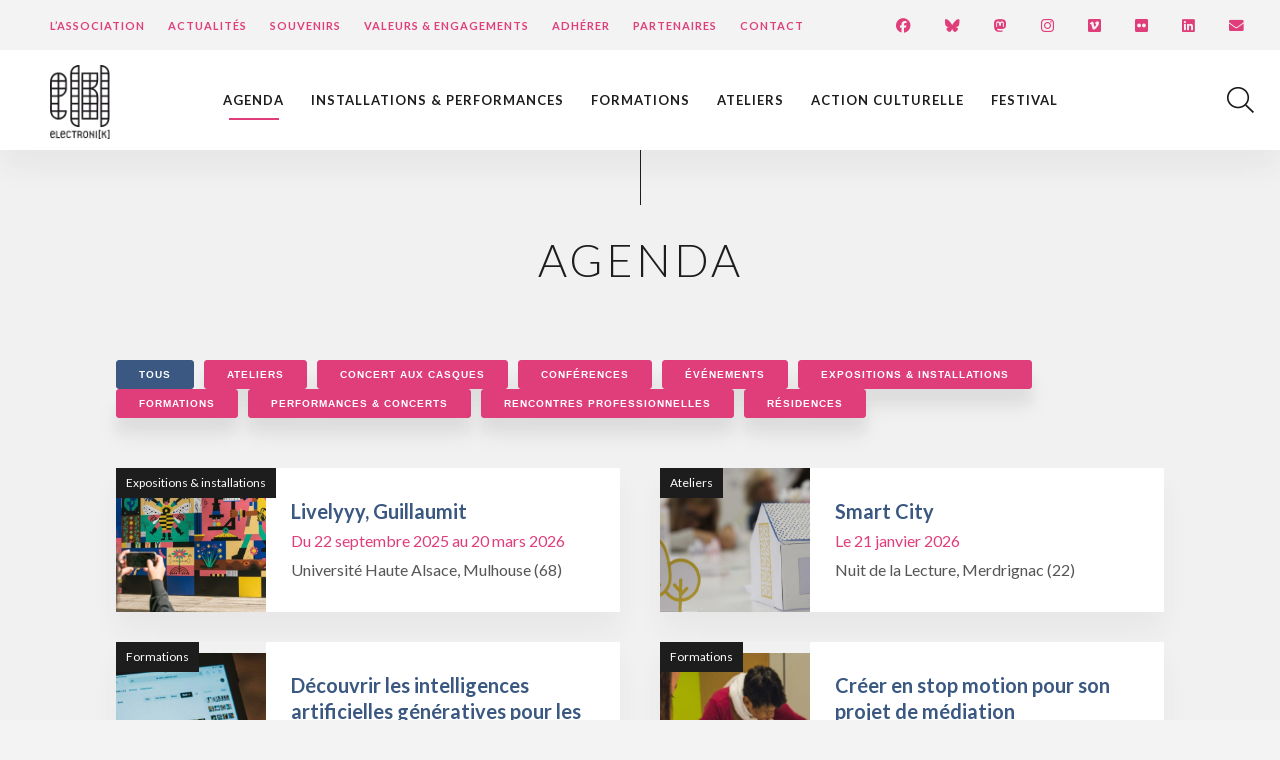

--- FILE ---
content_type: text/html; charset=UTF-8
request_url: https://www.electroni-k.org/agenda/
body_size: 11610
content:
<!DOCTYPE html>
<html lang="fr-FR">
<head>

<!-- Basic
================================================== -->
<meta charset="UTF-8" />
<title>L&#039;agenda de toutes les actions menées par Electroni[k]</title>
<link data-rocket-prefetch href="https://fonts.googleapis.com" rel="dns-prefetch">
<link data-rocket-prefetch href="https://static.axept.io" rel="dns-prefetch">
<link data-rocket-prefetch href="https://kit.fontawesome.com" rel="dns-prefetch">
<link data-rocket-prefetch href="https://use.fontawesome.com" rel="dns-prefetch">
<link data-rocket-prefetch href="https://83383527.sibforms.com" rel="dns-prefetch">
<link data-rocket-preload as="style" href="https://fonts.googleapis.com/css2?family=Lato:wght@300;400;700&#038;display=swap" rel="preload">
<link href="https://fonts.googleapis.com/css2?family=Lato:wght@300;400;700&#038;display=swap" media="print" onload="this.media=&#039;all&#039;" rel="stylesheet">
<noscript data-wpr-hosted-gf-parameters=""><link rel="stylesheet" href="https://fonts.googleapis.com/css2?family=Lato:wght@300;400;700&#038;display=swap"></noscript><link rel="preload" data-rocket-preload as="image" href="https://www.electroni-k.org/wp-content/uploads/2023/09/2023-10-04_Inauguration_1_TVSE_TrainFantome_credit_GwendalLeFlem16_web-600x600.jpg" fetchpriority="high">
<meta http-equiv="X-UA-Compatible" content="IE=edge"> 
<meta name="viewport" content="width=device-width, initial-scale=1"> 

<!-- CSS
  ================================================== -->

<script src="https://kit.fontawesome.com/6c67892230.js" crossorigin="anonymous"></script>
<link rel="stylesheet" type="text/css" media="all" href="https://www.electroni-k.org/wp-content/themes/electronik/style.css?v=1.15" /> 
<link rel="stylesheet" type="text/css" media="all" href="https://www.electroni-k.org/wp-content/themes/electronik/responsive.css?v=1.0" /> 
<link rel="shortcut icon" href="https://www.electroni-k.org/wp-content/themes/electronik/favicon.png">
<meta name="facebook-domain-verification" content="vicv1xizyollqy92r0g9f6acjvl7uz" />
	
<script>
window.axeptioSettings = {
  clientId: "6144b1de75016d444259128b",
  cookiesVersion: "electroni-k-base",
};
(function(d, s) {
  var t = d.getElementsByTagName(s)[0], e = d.createElement(s);
  e.async = true; e.src = "//static.axept.io/sdk.js";
  t.parentNode.insertBefore(e, t);
})(document, "script");
	
function launchGA(){
var el = document.createElement('script');
el.setAttribute('type', 'text/javascript');
el.setAttribute('async', true);
el.setAttribute('src', '//www.googletagmanager.com/gtag/js?id=G-0WGBM2F01Q');
document.body.append(el); window.dataLayer = window.dataLayer || [];
function gtag(){dataLayer.push(arguments);}
gtag('js', new Date());
gtag('config', 'G-0WGBM2F01Q', { 'anonymize_ip': true });
}
	
function launchFB() {
  !function(f,b,e,v,n,t,s){if(f.fbq)return;n=f.fbq=function(){n.callMethod?
  n.callMethod.apply(n,arguments):n.queue.push(arguments)};if(!f._fbq)f._fbq=n;
  n.push=n;n.loaded=!0;n.version='2.0';n.queue=[];t=b.createElement(e);t.async=!0;
  t.src=v;s=b.getElementsByTagName(e)[0];s.parentNode.insertBefore(t,s)}(window,
  document,'script','https://connect.facebook.net/en_US/fbevents.js');
  fbq('init', '359083675616582');
  fbq('set','agent','tmgoogletagmanager', '359083675616582');
  fbq('track', "PageView");
}
    
void 0 === window._axcb && (window._axcb = []);
window._axcb.push(function(axeptio) {
 axeptio.on("cookies:complete", function(choices) {
   if(choices.facebook_pixel) {
     launchFB();  
   }
   if(choices.google_analytics) {
     launchGA();
   }
  });
});	
</script>
	
<meta name='robots' content='index, follow, max-image-preview:large, max-snippet:-1, max-video-preview:-1' />

	<!-- This site is optimized with the Yoast SEO plugin v26.6 - https://yoast.com/wordpress/plugins/seo/ -->
	<meta name="description" content="Retrouvez toutes les dates passées et à venir pour découvrir notre activité : festival, expositions, performances, ateliers, formations..." />
	<link rel="canonical" href="https://www.electroni-k.org/agenda/" />
	<meta property="og:locale" content="fr_FR" />
	<meta property="og:type" content="article" />
	<meta property="og:title" content="L&#039;agenda de toutes les actions menées par Electroni[k]" />
	<meta property="og:description" content="Retrouvez toutes les dates passées et à venir pour découvrir notre activité : festival, expositions, performances, ateliers, formations..." />
	<meta property="og:url" content="https://www.electroni-k.org/agenda/" />
	<meta property="og:site_name" content="Electroni[k]" />
	<meta property="article:modified_time" content="2023-04-05T17:18:16+00:00" />
	<meta name="twitter:card" content="summary_large_image" />
	<script type="application/ld+json" class="yoast-schema-graph">{"@context":"https://schema.org","@graph":[{"@type":"WebPage","@id":"https://www.electroni-k.org/agenda/","url":"https://www.electroni-k.org/agenda/","name":"L'agenda de toutes les actions menées par Electroni[k]","isPartOf":{"@id":"https://www.electroni-k.org/#website"},"datePublished":"2017-07-03T13:43:20+00:00","dateModified":"2023-04-05T17:18:16+00:00","description":"Retrouvez toutes les dates passées et à venir pour découvrir notre activité : festival, expositions, performances, ateliers, formations...","breadcrumb":{"@id":"https://www.electroni-k.org/agenda/#breadcrumb"},"inLanguage":"fr-FR","potentialAction":[{"@type":"ReadAction","target":["https://www.electroni-k.org/agenda/"]}]},{"@type":"BreadcrumbList","@id":"https://www.electroni-k.org/agenda/#breadcrumb","itemListElement":[{"@type":"ListItem","position":1,"name":"Accueil","item":"https://www.electroni-k.org/"},{"@type":"ListItem","position":2,"name":"Agenda"}]},{"@type":"WebSite","@id":"https://www.electroni-k.org/#website","url":"https://www.electroni-k.org/","name":"Electroni[k]","description":"","potentialAction":[{"@type":"SearchAction","target":{"@type":"EntryPoint","urlTemplate":"https://www.electroni-k.org/?s={search_term_string}"},"query-input":{"@type":"PropertyValueSpecification","valueRequired":true,"valueName":"search_term_string"}}],"inLanguage":"fr-FR"}]}</script>
	<!-- / Yoast SEO plugin. -->


<link rel='dns-prefetch' href='//use.fontawesome.com' />
<link href='https://fonts.gstatic.com' crossorigin rel='preconnect' />
<link rel="alternate" title="oEmbed (JSON)" type="application/json+oembed" href="https://www.electroni-k.org/wp-json/oembed/1.0/embed?url=https%3A%2F%2Fwww.electroni-k.org%2Fagenda%2F" />
<link rel="alternate" title="oEmbed (XML)" type="text/xml+oembed" href="https://www.electroni-k.org/wp-json/oembed/1.0/embed?url=https%3A%2F%2Fwww.electroni-k.org%2Fagenda%2F&#038;format=xml" />
<style id='wp-img-auto-sizes-contain-inline-css' type='text/css'>
img:is([sizes=auto i],[sizes^="auto," i]){contain-intrinsic-size:3000px 1500px}
/*# sourceURL=wp-img-auto-sizes-contain-inline-css */
</style>
<style id='wp-block-library-inline-css' type='text/css'>
:root{--wp-block-synced-color:#7a00df;--wp-block-synced-color--rgb:122,0,223;--wp-bound-block-color:var(--wp-block-synced-color);--wp-editor-canvas-background:#ddd;--wp-admin-theme-color:#007cba;--wp-admin-theme-color--rgb:0,124,186;--wp-admin-theme-color-darker-10:#006ba1;--wp-admin-theme-color-darker-10--rgb:0,107,160.5;--wp-admin-theme-color-darker-20:#005a87;--wp-admin-theme-color-darker-20--rgb:0,90,135;--wp-admin-border-width-focus:2px}@media (min-resolution:192dpi){:root{--wp-admin-border-width-focus:1.5px}}.wp-element-button{cursor:pointer}:root .has-very-light-gray-background-color{background-color:#eee}:root .has-very-dark-gray-background-color{background-color:#313131}:root .has-very-light-gray-color{color:#eee}:root .has-very-dark-gray-color{color:#313131}:root .has-vivid-green-cyan-to-vivid-cyan-blue-gradient-background{background:linear-gradient(135deg,#00d084,#0693e3)}:root .has-purple-crush-gradient-background{background:linear-gradient(135deg,#34e2e4,#4721fb 50%,#ab1dfe)}:root .has-hazy-dawn-gradient-background{background:linear-gradient(135deg,#faaca8,#dad0ec)}:root .has-subdued-olive-gradient-background{background:linear-gradient(135deg,#fafae1,#67a671)}:root .has-atomic-cream-gradient-background{background:linear-gradient(135deg,#fdd79a,#004a59)}:root .has-nightshade-gradient-background{background:linear-gradient(135deg,#330968,#31cdcf)}:root .has-midnight-gradient-background{background:linear-gradient(135deg,#020381,#2874fc)}:root{--wp--preset--font-size--normal:16px;--wp--preset--font-size--huge:42px}.has-regular-font-size{font-size:1em}.has-larger-font-size{font-size:2.625em}.has-normal-font-size{font-size:var(--wp--preset--font-size--normal)}.has-huge-font-size{font-size:var(--wp--preset--font-size--huge)}.has-text-align-center{text-align:center}.has-text-align-left{text-align:left}.has-text-align-right{text-align:right}.has-fit-text{white-space:nowrap!important}#end-resizable-editor-section{display:none}.aligncenter{clear:both}.items-justified-left{justify-content:flex-start}.items-justified-center{justify-content:center}.items-justified-right{justify-content:flex-end}.items-justified-space-between{justify-content:space-between}.screen-reader-text{border:0;clip-path:inset(50%);height:1px;margin:-1px;overflow:hidden;padding:0;position:absolute;width:1px;word-wrap:normal!important}.screen-reader-text:focus{background-color:#ddd;clip-path:none;color:#444;display:block;font-size:1em;height:auto;left:5px;line-height:normal;padding:15px 23px 14px;text-decoration:none;top:5px;width:auto;z-index:100000}html :where(.has-border-color){border-style:solid}html :where([style*=border-top-color]){border-top-style:solid}html :where([style*=border-right-color]){border-right-style:solid}html :where([style*=border-bottom-color]){border-bottom-style:solid}html :where([style*=border-left-color]){border-left-style:solid}html :where([style*=border-width]){border-style:solid}html :where([style*=border-top-width]){border-top-style:solid}html :where([style*=border-right-width]){border-right-style:solid}html :where([style*=border-bottom-width]){border-bottom-style:solid}html :where([style*=border-left-width]){border-left-style:solid}html :where(img[class*=wp-image-]){height:auto;max-width:100%}:where(figure){margin:0 0 1em}html :where(.is-position-sticky){--wp-admin--admin-bar--position-offset:var(--wp-admin--admin-bar--height,0px)}@media screen and (max-width:600px){html :where(.is-position-sticky){--wp-admin--admin-bar--position-offset:0px}}

/*# sourceURL=wp-block-library-inline-css */
</style><style id='global-styles-inline-css' type='text/css'>
:root{--wp--preset--aspect-ratio--square: 1;--wp--preset--aspect-ratio--4-3: 4/3;--wp--preset--aspect-ratio--3-4: 3/4;--wp--preset--aspect-ratio--3-2: 3/2;--wp--preset--aspect-ratio--2-3: 2/3;--wp--preset--aspect-ratio--16-9: 16/9;--wp--preset--aspect-ratio--9-16: 9/16;--wp--preset--color--black: #000000;--wp--preset--color--cyan-bluish-gray: #abb8c3;--wp--preset--color--white: #ffffff;--wp--preset--color--pale-pink: #f78da7;--wp--preset--color--vivid-red: #cf2e2e;--wp--preset--color--luminous-vivid-orange: #ff6900;--wp--preset--color--luminous-vivid-amber: #fcb900;--wp--preset--color--light-green-cyan: #7bdcb5;--wp--preset--color--vivid-green-cyan: #00d084;--wp--preset--color--pale-cyan-blue: #8ed1fc;--wp--preset--color--vivid-cyan-blue: #0693e3;--wp--preset--color--vivid-purple: #9b51e0;--wp--preset--gradient--vivid-cyan-blue-to-vivid-purple: linear-gradient(135deg,rgb(6,147,227) 0%,rgb(155,81,224) 100%);--wp--preset--gradient--light-green-cyan-to-vivid-green-cyan: linear-gradient(135deg,rgb(122,220,180) 0%,rgb(0,208,130) 100%);--wp--preset--gradient--luminous-vivid-amber-to-luminous-vivid-orange: linear-gradient(135deg,rgb(252,185,0) 0%,rgb(255,105,0) 100%);--wp--preset--gradient--luminous-vivid-orange-to-vivid-red: linear-gradient(135deg,rgb(255,105,0) 0%,rgb(207,46,46) 100%);--wp--preset--gradient--very-light-gray-to-cyan-bluish-gray: linear-gradient(135deg,rgb(238,238,238) 0%,rgb(169,184,195) 100%);--wp--preset--gradient--cool-to-warm-spectrum: linear-gradient(135deg,rgb(74,234,220) 0%,rgb(151,120,209) 20%,rgb(207,42,186) 40%,rgb(238,44,130) 60%,rgb(251,105,98) 80%,rgb(254,248,76) 100%);--wp--preset--gradient--blush-light-purple: linear-gradient(135deg,rgb(255,206,236) 0%,rgb(152,150,240) 100%);--wp--preset--gradient--blush-bordeaux: linear-gradient(135deg,rgb(254,205,165) 0%,rgb(254,45,45) 50%,rgb(107,0,62) 100%);--wp--preset--gradient--luminous-dusk: linear-gradient(135deg,rgb(255,203,112) 0%,rgb(199,81,192) 50%,rgb(65,88,208) 100%);--wp--preset--gradient--pale-ocean: linear-gradient(135deg,rgb(255,245,203) 0%,rgb(182,227,212) 50%,rgb(51,167,181) 100%);--wp--preset--gradient--electric-grass: linear-gradient(135deg,rgb(202,248,128) 0%,rgb(113,206,126) 100%);--wp--preset--gradient--midnight: linear-gradient(135deg,rgb(2,3,129) 0%,rgb(40,116,252) 100%);--wp--preset--font-size--small: 13px;--wp--preset--font-size--medium: 20px;--wp--preset--font-size--large: 36px;--wp--preset--font-size--x-large: 42px;--wp--preset--spacing--20: 0.44rem;--wp--preset--spacing--30: 0.67rem;--wp--preset--spacing--40: 1rem;--wp--preset--spacing--50: 1.5rem;--wp--preset--spacing--60: 2.25rem;--wp--preset--spacing--70: 3.38rem;--wp--preset--spacing--80: 5.06rem;--wp--preset--shadow--natural: 6px 6px 9px rgba(0, 0, 0, 0.2);--wp--preset--shadow--deep: 12px 12px 50px rgba(0, 0, 0, 0.4);--wp--preset--shadow--sharp: 6px 6px 0px rgba(0, 0, 0, 0.2);--wp--preset--shadow--outlined: 6px 6px 0px -3px rgb(255, 255, 255), 6px 6px rgb(0, 0, 0);--wp--preset--shadow--crisp: 6px 6px 0px rgb(0, 0, 0);}:where(.is-layout-flex){gap: 0.5em;}:where(.is-layout-grid){gap: 0.5em;}body .is-layout-flex{display: flex;}.is-layout-flex{flex-wrap: wrap;align-items: center;}.is-layout-flex > :is(*, div){margin: 0;}body .is-layout-grid{display: grid;}.is-layout-grid > :is(*, div){margin: 0;}:where(.wp-block-columns.is-layout-flex){gap: 2em;}:where(.wp-block-columns.is-layout-grid){gap: 2em;}:where(.wp-block-post-template.is-layout-flex){gap: 1.25em;}:where(.wp-block-post-template.is-layout-grid){gap: 1.25em;}.has-black-color{color: var(--wp--preset--color--black) !important;}.has-cyan-bluish-gray-color{color: var(--wp--preset--color--cyan-bluish-gray) !important;}.has-white-color{color: var(--wp--preset--color--white) !important;}.has-pale-pink-color{color: var(--wp--preset--color--pale-pink) !important;}.has-vivid-red-color{color: var(--wp--preset--color--vivid-red) !important;}.has-luminous-vivid-orange-color{color: var(--wp--preset--color--luminous-vivid-orange) !important;}.has-luminous-vivid-amber-color{color: var(--wp--preset--color--luminous-vivid-amber) !important;}.has-light-green-cyan-color{color: var(--wp--preset--color--light-green-cyan) !important;}.has-vivid-green-cyan-color{color: var(--wp--preset--color--vivid-green-cyan) !important;}.has-pale-cyan-blue-color{color: var(--wp--preset--color--pale-cyan-blue) !important;}.has-vivid-cyan-blue-color{color: var(--wp--preset--color--vivid-cyan-blue) !important;}.has-vivid-purple-color{color: var(--wp--preset--color--vivid-purple) !important;}.has-black-background-color{background-color: var(--wp--preset--color--black) !important;}.has-cyan-bluish-gray-background-color{background-color: var(--wp--preset--color--cyan-bluish-gray) !important;}.has-white-background-color{background-color: var(--wp--preset--color--white) !important;}.has-pale-pink-background-color{background-color: var(--wp--preset--color--pale-pink) !important;}.has-vivid-red-background-color{background-color: var(--wp--preset--color--vivid-red) !important;}.has-luminous-vivid-orange-background-color{background-color: var(--wp--preset--color--luminous-vivid-orange) !important;}.has-luminous-vivid-amber-background-color{background-color: var(--wp--preset--color--luminous-vivid-amber) !important;}.has-light-green-cyan-background-color{background-color: var(--wp--preset--color--light-green-cyan) !important;}.has-vivid-green-cyan-background-color{background-color: var(--wp--preset--color--vivid-green-cyan) !important;}.has-pale-cyan-blue-background-color{background-color: var(--wp--preset--color--pale-cyan-blue) !important;}.has-vivid-cyan-blue-background-color{background-color: var(--wp--preset--color--vivid-cyan-blue) !important;}.has-vivid-purple-background-color{background-color: var(--wp--preset--color--vivid-purple) !important;}.has-black-border-color{border-color: var(--wp--preset--color--black) !important;}.has-cyan-bluish-gray-border-color{border-color: var(--wp--preset--color--cyan-bluish-gray) !important;}.has-white-border-color{border-color: var(--wp--preset--color--white) !important;}.has-pale-pink-border-color{border-color: var(--wp--preset--color--pale-pink) !important;}.has-vivid-red-border-color{border-color: var(--wp--preset--color--vivid-red) !important;}.has-luminous-vivid-orange-border-color{border-color: var(--wp--preset--color--luminous-vivid-orange) !important;}.has-luminous-vivid-amber-border-color{border-color: var(--wp--preset--color--luminous-vivid-amber) !important;}.has-light-green-cyan-border-color{border-color: var(--wp--preset--color--light-green-cyan) !important;}.has-vivid-green-cyan-border-color{border-color: var(--wp--preset--color--vivid-green-cyan) !important;}.has-pale-cyan-blue-border-color{border-color: var(--wp--preset--color--pale-cyan-blue) !important;}.has-vivid-cyan-blue-border-color{border-color: var(--wp--preset--color--vivid-cyan-blue) !important;}.has-vivid-purple-border-color{border-color: var(--wp--preset--color--vivid-purple) !important;}.has-vivid-cyan-blue-to-vivid-purple-gradient-background{background: var(--wp--preset--gradient--vivid-cyan-blue-to-vivid-purple) !important;}.has-light-green-cyan-to-vivid-green-cyan-gradient-background{background: var(--wp--preset--gradient--light-green-cyan-to-vivid-green-cyan) !important;}.has-luminous-vivid-amber-to-luminous-vivid-orange-gradient-background{background: var(--wp--preset--gradient--luminous-vivid-amber-to-luminous-vivid-orange) !important;}.has-luminous-vivid-orange-to-vivid-red-gradient-background{background: var(--wp--preset--gradient--luminous-vivid-orange-to-vivid-red) !important;}.has-very-light-gray-to-cyan-bluish-gray-gradient-background{background: var(--wp--preset--gradient--very-light-gray-to-cyan-bluish-gray) !important;}.has-cool-to-warm-spectrum-gradient-background{background: var(--wp--preset--gradient--cool-to-warm-spectrum) !important;}.has-blush-light-purple-gradient-background{background: var(--wp--preset--gradient--blush-light-purple) !important;}.has-blush-bordeaux-gradient-background{background: var(--wp--preset--gradient--blush-bordeaux) !important;}.has-luminous-dusk-gradient-background{background: var(--wp--preset--gradient--luminous-dusk) !important;}.has-pale-ocean-gradient-background{background: var(--wp--preset--gradient--pale-ocean) !important;}.has-electric-grass-gradient-background{background: var(--wp--preset--gradient--electric-grass) !important;}.has-midnight-gradient-background{background: var(--wp--preset--gradient--midnight) !important;}.has-small-font-size{font-size: var(--wp--preset--font-size--small) !important;}.has-medium-font-size{font-size: var(--wp--preset--font-size--medium) !important;}.has-large-font-size{font-size: var(--wp--preset--font-size--large) !important;}.has-x-large-font-size{font-size: var(--wp--preset--font-size--x-large) !important;}
/*# sourceURL=global-styles-inline-css */
</style>

<style id='classic-theme-styles-inline-css' type='text/css'>
/*! This file is auto-generated */
.wp-block-button__link{color:#fff;background-color:#32373c;border-radius:9999px;box-shadow:none;text-decoration:none;padding:calc(.667em + 2px) calc(1.333em + 2px);font-size:1.125em}.wp-block-file__button{background:#32373c;color:#fff;text-decoration:none}
/*# sourceURL=/wp-includes/css/classic-themes.min.css */
</style>
<link rel='stylesheet' id='wp-components-css' href='https://www.electroni-k.org/wp-includes/css/dist/components/style.min.css' type='text/css' media='all' />
<link rel='stylesheet' id='wp-preferences-css' href='https://www.electroni-k.org/wp-includes/css/dist/preferences/style.min.css' type='text/css' media='all' />
<link rel='stylesheet' id='wp-block-editor-css' href='https://www.electroni-k.org/wp-includes/css/dist/block-editor/style.min.css' type='text/css' media='all' />
<link rel='stylesheet' id='popup-maker-block-library-style-css' href='https://www.electroni-k.org/wp-content/plugins/popup-maker/dist/packages/block-library-style.css' type='text/css' media='all' />
<link rel='stylesheet' id='wpsc-style-css' href='https://www.electroni-k.org/wp-content/plugins/wordpress-simple-paypal-shopping-cart/assets/wpsc-front-end-styles.css' type='text/css' media='all' />
<link rel='stylesheet' id='bfa-font-awesome-css' href='https://use.fontawesome.com/releases/v5.15.4/css/all.css' type='text/css' media='all' />
<link rel='stylesheet' id='bfa-font-awesome-v4-shim-css' href='https://use.fontawesome.com/releases/v5.15.4/css/v4-shims.css' type='text/css' media='all' />
<style id='bfa-font-awesome-v4-shim-inline-css' type='text/css'>

			@font-face {
				font-family: 'FontAwesome';
				src: url('https://use.fontawesome.com/releases/v5.15.4/webfonts/fa-brands-400.eot'),
				url('https://use.fontawesome.com/releases/v5.15.4/webfonts/fa-brands-400.eot?#iefix') format('embedded-opentype'),
				url('https://use.fontawesome.com/releases/v5.15.4/webfonts/fa-brands-400.woff2') format('woff2'),
				url('https://use.fontawesome.com/releases/v5.15.4/webfonts/fa-brands-400.woff') format('woff'),
				url('https://use.fontawesome.com/releases/v5.15.4/webfonts/fa-brands-400.ttf') format('truetype'),
				url('https://use.fontawesome.com/releases/v5.15.4/webfonts/fa-brands-400.svg#fontawesome') format('svg');
			}

			@font-face {
				font-family: 'FontAwesome';
				src: url('https://use.fontawesome.com/releases/v5.15.4/webfonts/fa-solid-900.eot'),
				url('https://use.fontawesome.com/releases/v5.15.4/webfonts/fa-solid-900.eot?#iefix') format('embedded-opentype'),
				url('https://use.fontawesome.com/releases/v5.15.4/webfonts/fa-solid-900.woff2') format('woff2'),
				url('https://use.fontawesome.com/releases/v5.15.4/webfonts/fa-solid-900.woff') format('woff'),
				url('https://use.fontawesome.com/releases/v5.15.4/webfonts/fa-solid-900.ttf') format('truetype'),
				url('https://use.fontawesome.com/releases/v5.15.4/webfonts/fa-solid-900.svg#fontawesome') format('svg');
			}

			@font-face {
				font-family: 'FontAwesome';
				src: url('https://use.fontawesome.com/releases/v5.15.4/webfonts/fa-regular-400.eot'),
				url('https://use.fontawesome.com/releases/v5.15.4/webfonts/fa-regular-400.eot?#iefix') format('embedded-opentype'),
				url('https://use.fontawesome.com/releases/v5.15.4/webfonts/fa-regular-400.woff2') format('woff2'),
				url('https://use.fontawesome.com/releases/v5.15.4/webfonts/fa-regular-400.woff') format('woff'),
				url('https://use.fontawesome.com/releases/v5.15.4/webfonts/fa-regular-400.ttf') format('truetype'),
				url('https://use.fontawesome.com/releases/v5.15.4/webfonts/fa-regular-400.svg#fontawesome') format('svg');
				unicode-range: U+F004-F005,U+F007,U+F017,U+F022,U+F024,U+F02E,U+F03E,U+F044,U+F057-F059,U+F06E,U+F070,U+F075,U+F07B-F07C,U+F080,U+F086,U+F089,U+F094,U+F09D,U+F0A0,U+F0A4-F0A7,U+F0C5,U+F0C7-F0C8,U+F0E0,U+F0EB,U+F0F3,U+F0F8,U+F0FE,U+F111,U+F118-F11A,U+F11C,U+F133,U+F144,U+F146,U+F14A,U+F14D-F14E,U+F150-F152,U+F15B-F15C,U+F164-F165,U+F185-F186,U+F191-F192,U+F1AD,U+F1C1-F1C9,U+F1CD,U+F1D8,U+F1E3,U+F1EA,U+F1F6,U+F1F9,U+F20A,U+F247-F249,U+F24D,U+F254-F25B,U+F25D,U+F267,U+F271-F274,U+F279,U+F28B,U+F28D,U+F2B5-F2B6,U+F2B9,U+F2BB,U+F2BD,U+F2C1-F2C2,U+F2D0,U+F2D2,U+F2DC,U+F2ED,U+F328,U+F358-F35B,U+F3A5,U+F3D1,U+F410,U+F4AD;
			}
		
/*# sourceURL=bfa-font-awesome-v4-shim-inline-css */
</style>
<link rel='stylesheet' id='wp-featherlight-css' href='https://www.electroni-k.org/wp-content/plugins/wp-featherlight/css/wp-featherlight.min.css' type='text/css' media='all' />
<script type="text/javascript" src="https://www.electroni-k.org/wp-content/themes/electronik/js/jquery-2.1.3.min.js" id="jquery-js"></script>
<script type="text/javascript" src="https://www.electroni-k.org/wp-content/plugins/wp-image-zoooom/assets/js/jquery.image_zoom.min.js" id="image_zoooom-js" defer="defer" data-wp-strategy="defer" fetchpriority="low"></script>
<script type="text/javascript" id="image_zoooom-init-js-extra">
/* <![CDATA[ */
var IZ = {"options":[],"with_woocommerce":"0","exchange_thumbnails":"1","enable_mobile":"0","woo_categories":"0","woo_slider":"0","enable_surecart":"0"};
//# sourceURL=image_zoooom-init-js-extra
/* ]]> */
</script>
<script type="text/javascript" src="https://www.electroni-k.org/wp-content/plugins/wp-image-zoooom/assets/js/image_zoom-init.js" id="image_zoooom-init-js" defer="defer" data-wp-strategy="defer" fetchpriority="low"></script>
<link rel="https://api.w.org/" href="https://www.electroni-k.org/wp-json/" /><link rel="alternate" title="JSON" type="application/json" href="https://www.electroni-k.org/wp-json/wp/v2/pages/19" />
<!-- WP Simple Shopping Cart plugin v5.2.4 - https://wordpress.org/plugins/wordpress-simple-paypal-shopping-cart/ -->
	<script type="text/javascript">
	function ReadForm (obj1, tst) {
	    // Read the user form
	    var i,j,pos;
	    val_total="";val_combo="";

	    for (i=0; i<obj1.length; i++)
	    {
	        // run entire form
	        obj = obj1.elements[i];           // a form element

	        if (obj.type == "select-one")
	        {   // just selects
	            if (obj.name == "quantity" ||
	                obj.name == "amount") continue;
		        pos = obj.selectedIndex;        // which option selected
		        
		        const selected_option = obj.options[pos];
		        
		        val = selected_option?.value;   // selected value
		        if (selected_option?.getAttribute("data-display-text")){
                    val = selected_option?.getAttribute("data-display-text");
                }
		        
		        val_combo = val_combo + " (" + val + ")";
	        }
	    }
		// Now summarize everything we have processed above
		val_total = obj1.product_tmp.value + val_combo;
		obj1.wspsc_product.value = val_total;
	}
	</script>
    <style type="text/css">img.zoooom,.zoooom img{padding:0!important;}</style><script type="text/javascript"></script><meta name="generator" content="WP Rocket 3.20.3" data-wpr-features="wpr_preconnect_external_domains wpr_oci wpr_desktop" /></head>

<body data-rsssl=1>

<div  id="top">
	<div  id="menu-top">
		<div  class="menu-menu-top-container"><ul id="menu-menu-top" class="menu"><li id="menu-item-602" class="menu-item menu-item-type-post_type menu-item-object-page menu-item-602"><a href="https://www.electroni-k.org/association/">L&rsquo;Association</a></li>
<li id="menu-item-731" class="menu-item menu-item-type-post_type menu-item-object-page menu-item-731"><a href="https://www.electroni-k.org/actualites/">Actualités</a></li>
<li id="menu-item-603" class="menu-item menu-item-type-post_type menu-item-object-page menu-item-603"><a href="https://www.electroni-k.org/souvenirs/">Souvenirs</a></li>
<li id="menu-item-13817" class="menu-item menu-item-type-post_type menu-item-object-page menu-item-13817"><a href="https://www.electroni-k.org/valeurs-engagements/">Valeurs &#038; engagements</a></li>
<li id="menu-item-13832" class="menu-item menu-item-type-post_type menu-item-object-page menu-item-13832"><a href="https://www.electroni-k.org/adherer/">Adhérer</a></li>
<li id="menu-item-13818" class="menu-item menu-item-type-post_type menu-item-object-page menu-item-13818"><a href="https://www.electroni-k.org/partenaires/">Partenaires</a></li>
<li id="menu-item-764" class="menu-item menu-item-type-post_type menu-item-object-page menu-item-764"><a href="https://www.electroni-k.org/contact/">Contact</a></li>
</ul></div>	</div>
	<ul id="menu-reso">
		<li><a href="https://www.facebook.com/association.electronik/" target="_blank"><i class="fa-brands fa-facebook fa-lg"></i></a></li>
		<li><a href="https://bsky.app/profile/electroni-k.bsky.social" target="_blank"><i class="fa-brands fa-bluesky fa-lg"></i></a></li>
		<li><a href="https://mastodon.social/@electronik_association" target="_blank"><i class="fa-brands fa-mastodon fa-lg"></i></a></li>
		<li><a href="https://www.instagram.com/electronik_association/" target="_blank"><i class="fa-brands fa-instagram fa-lg"></i></a></li>
		<li><a href="https://vimeo.com/associationelectronik" target="_blank"><i class="fa-brands fa-vimeo fa-lg"></i></a></li>
		<li><a href="https://www.flickr.com/photos/electroni-k/albums/" target="_blank"><i class="fa-brands fa-flickr fa-lg"></i></a></li>
		<li><a href="https://www.linkedin.com/in/association-electroni-k-8a1b6515b" target="_blank"><i class="fa-brands fa-linkedin fa-lg"></i></a></li>
		<li><a class="btn-newsletter"><i class="fa fa-envelope fa-lg"></i></a></li>
	</ul>
	
</div>
<header  class="shadow">

	<p id="logo"><a href="https://www.electroni-k.org"><img src="https://www.electroni-k.org/wp-content/themes/electronik/img/logo-electronik.png" alt="Association ElectroniK" /></a></p>
	<nav><div class="menu-menu-container"><ul id="menu-menu" class="menu"><li id="menu-item-1294" class="menu-item menu-item-type-post_type menu-item-object-page current-menu-item page_item page-item-19 current_page_item menu-item-1294"><a href="https://www.electroni-k.org/agenda/" aria-current="page">Agenda</a></li>
<li id="menu-item-598" class="menu-item menu-item-type-post_type menu-item-object-page menu-item-598"><a href="https://www.electroni-k.org/installations-performances/">Installations &#038; performances</a></li>
<li id="menu-item-599" class="menu-item menu-item-type-post_type menu-item-object-page menu-item-599"><a href="https://www.electroni-k.org/formations/">Formations</a></li>
<li id="menu-item-600" class="menu-item menu-item-type-post_type menu-item-object-page menu-item-600"><a href="https://www.electroni-k.org/ateliers/">Ateliers</a></li>
<li id="menu-item-43" class="menu-item menu-item-type-post_type menu-item-object-page menu-item-43"><a href="https://www.electroni-k.org/action-culturelle/">Action culturelle</a></li>
<li id="menu-item-47" class="menu-item menu-item-type-post_type menu-item-object-page menu-item-47"><a href="https://www.electroni-k.org/festival/">Festival</a></li>
</ul></div></nav>
		<div  id="loupe" class="transition"></div>
		<div  id="search">
	 		<form role="search" method="get" action="https://www.electroni-k.org/" >
	            <div>
	            	<input type="search"  placeholder="Rechercher" name="s" id="s" />
	                <input type="submit" value="" />
	            </div>
	         </form>
		</div>
</header>
<div  id="mobile-header" class="shadow">
	<a id="responsive-logo" href="https://www.electroni-k.org"><img src="https://www.electroni-k.org/wp-content/themes/electronik/img/logo-electronik.png" alt="Association ElectroniK" /></a>
	<div  class="hamburger hamburger--slider">
		<div  class="hamburger-box">
			<div class="hamburger-inner"></div>
		</div>
	</div>

	<div id="hambmenu" >
		<div  class="overlay-menu rangee">
			<div>
				<div class="menu-menu-container"><ul id="menu-menu-1" class="menu"><li class="menu-item menu-item-type-post_type menu-item-object-page current-menu-item page_item page-item-19 current_page_item menu-item-1294"><a href="https://www.electroni-k.org/agenda/" aria-current="page">Agenda</a></li>
<li class="menu-item menu-item-type-post_type menu-item-object-page menu-item-598"><a href="https://www.electroni-k.org/installations-performances/">Installations &#038; performances</a></li>
<li class="menu-item menu-item-type-post_type menu-item-object-page menu-item-599"><a href="https://www.electroni-k.org/formations/">Formations</a></li>
<li class="menu-item menu-item-type-post_type menu-item-object-page menu-item-600"><a href="https://www.electroni-k.org/ateliers/">Ateliers</a></li>
<li class="menu-item menu-item-type-post_type menu-item-object-page menu-item-43"><a href="https://www.electroni-k.org/action-culturelle/">Action culturelle</a></li>
<li class="menu-item menu-item-type-post_type menu-item-object-page menu-item-47"><a href="https://www.electroni-k.org/festival/">Festival</a></li>
</ul></div>				<div class="menu-menu-top-container"><ul id="menu-menu-top-1" class="menu"><li class="menu-item menu-item-type-post_type menu-item-object-page menu-item-602"><a href="https://www.electroni-k.org/association/">L&rsquo;Association</a></li>
<li class="menu-item menu-item-type-post_type menu-item-object-page menu-item-731"><a href="https://www.electroni-k.org/actualites/">Actualités</a></li>
<li class="menu-item menu-item-type-post_type menu-item-object-page menu-item-603"><a href="https://www.electroni-k.org/souvenirs/">Souvenirs</a></li>
<li class="menu-item menu-item-type-post_type menu-item-object-page menu-item-13817"><a href="https://www.electroni-k.org/valeurs-engagements/">Valeurs &#038; engagements</a></li>
<li class="menu-item menu-item-type-post_type menu-item-object-page menu-item-13832"><a href="https://www.electroni-k.org/adherer/">Adhérer</a></li>
<li class="menu-item menu-item-type-post_type menu-item-object-page menu-item-13818"><a href="https://www.electroni-k.org/partenaires/">Partenaires</a></li>
<li class="menu-item menu-item-type-post_type menu-item-object-page menu-item-764"><a href="https://www.electroni-k.org/contact/">Contact</a></li>
</ul></div>				<p class="reso-menu-second">
					<a href="https://www.facebook.com/association.electronik/" target="_blank"><i class="fa-brands fa-facebook fa-lg"></i></a>
		<a href="https://bsky.app/profile/electroni-k.bsky.social" target="_blank"><i class="fa-brands fa-bluesky fa-lg"></i></a>
		<a href="https://mastodon.social/@electronik_association" target="_blank"><i class="fa-brands fa-mastodon fa-lg"></i></a>
		<a href="https://www.instagram.com/electronik_association/" target="_blank"><i class="fa-brands fa-instagram fa-lg"></i></a>
		<a href="https://vimeo.com/associationelectronik" target="_blank"><i class="fa-brands fa-vimeo fa-lg"></i></a>
		<a href="https://www.flickr.com/photos/electroni-k/albums/" target="_blank"><i class="fa-brands fa-flickr fa-lg"></i></a>
		<a href="https://www.linkedin.com/in/association-electroni-k-8a1b6515b" target="_blank"><i class="fa-brands fa-linkedin fa-lg"></i></a>
		<a class="btn-newsletter"><i class="fa fa-envelope fa-lg"></i></a>
				</p>
			</div>
		</div>
	</div>
</div>

<div  id="main">





<script type="text/javascript" src="https://www.electroni-k.org/wp-content/themes/electronik/js/mixitup.min.js"></script>
<script type="text/javascript" src="https://www.electroni-k.org/wp-content/themes/electronik/js/mixitup-multifilter.min.js"></script>
<section  id="agenda" class="page">
     <h1 class="titre-simple-page sous-titre-home">Agenda</h1>
        <div  class="rangee">
            <div class="col100 ecart-normal col-tri">
                <form data-filter-group class="control-group">
                    <button type="button" class="control" data-filter="all">Tous</button>
                                        <button type="button" class="control" data-filter=".tri-ateliers ">Ateliers </button>
                                        <button type="button" class="control" data-filter=".tri-concert-aux-casques ">Concert aux casques </button>
                                        <button type="button" class="control" data-filter=".tri-conferences ">Conférences </button>
                                        <button type="button" class="control" data-filter=".tri-evenement ">Événements </button>
                                        <button type="button" class="control" data-filter=".tri-expositions-installations ">Expositions &amp; installations </button>
                                        <button type="button" class="control" data-filter=".tri-formations ">Formations </button>
                                        <button type="button" class="control" data-filter=".tri-performances-concerts ">Performances &amp; concerts </button>
                                        <button type="button" class="control" data-filter=".tri-rencontre-pro ">Rencontres professionnelles </button>
                                        <button type="button" class="control" data-filter=".tri-residences ">Résidences </button>
                                    </form>
            </div> 
        </div>
                    <div  class="rangee" id="tri">
                        
            <div class="col50 agenda ecart-normal tri-expositions-installations ">
                    <a href="https://www.electroni-k.org/agenda/2025-9-livelyyy/" class="rangee full shadow blanc ">
                        <p class="type-agenda">Expositions &amp; installations </p>                        <div class="col30">
                            <p class="photo-agenda" style="background-image: url('https://www.electroni-k.org/wp-content/uploads/2022/11/2022-Livelyyy-Guillaumit-credit-LEV-Matadero-Estudio-Perplejo-BD-600x600.jpg');"></p>                                                    </div>
                        <div class="col70">
                            <div class="infos-agenda ">
                                <p class="titre-agenda">Livelyyy, Guillaumit</p>
                                                                <p class="date-agenda">Du 22 septembre 2025 au 20 mars 2026</p>                                <p class="lieu-agenda">Université Haute Alsace, Mulhouse (68)</p>
                            </div>
                        </div>
                    </a>
            </div>
            
                        
            <div class="col50 agenda ecart-normal tri-ateliers ">
                    <a href="https://www.electroni-k.org/agenda/2026-01-smart-city/" class="rangee full shadow blanc ">
                        <p class="type-agenda">Ateliers </p>                        <div class="col30">
                            <p class="photo-agenda" style="background-image: url('https://www.electroni-k.org/wp-content/uploads/2018/10/A2-Smartcity_Maud_Mascre3_WEB-600x600.jpg');"></p>                                                    </div>
                        <div class="col70">
                            <div class="infos-agenda ">
                                <p class="titre-agenda">Smart City</p>
                                <p class="date-agenda">Le 21 janvier 2026</p>                                                                <p class="lieu-agenda">Nuit de la Lecture, Merdrignac (22)</p>
                            </div>
                        </div>
                    </a>
            </div>
            
                        
            <div class="col50 agenda ecart-normal tri-formations ">
                    <a href="https://www.electroni-k.org/agenda/2026-02-formation-intelligence-artificielle/" class="rangee full shadow blanc ">
                        <p class="type-agenda">Formations </p>                        <div class="col30">
                            <p class="photo-agenda" style="background-image: url('https://www.electroni-k.org/wp-content/uploads/2025/06/2024_Pentathlon-des-arts-au-Chateau-de-Versailles_Atelier-Intelligence-Artificielle_credit_Lia-Gorand_web-600x600.jpg');"></p>                                                    </div>
                        <div class="col70">
                            <div class="infos-agenda ">
                                <p class="titre-agenda">Découvrir les intelligences artificielles génératives pour les mobiliser au sein de son projet de création</p>
                                <p class="date-agenda">Le 27 janvier 2026 / 9:30</p>                                                                <p class="lieu-agenda">360 (Maison des Associations), Rennes (35)</p>
                            </div>
                        </div>
                    </a>
            </div>
            
                        
            <div class="col50 agenda ecart-normal tri-formations ">
                    <a href="https://www.electroni-k.org/agenda/2026-02-formation-stop-motion/" class="rangee full shadow blanc ">
                        <p class="type-agenda">Formations </p>                        <div class="col30">
                            <p class="photo-agenda" style="background-image: url('https://www.electroni-k.org/wp-content/uploads/2018/06/FORM_Stop-Motion_credit_Gwendal-Le-Flem-600x600.jpg');"></p>                                                    </div>
                        <div class="col70">
                            <div class="infos-agenda ">
                                <p class="titre-agenda">Créer en stop motion pour son projet de médiation</p>
                                <p class="date-agenda">Le 2 février 2026 / 9:30</p>                                                                <p class="lieu-agenda">Creative Seeds, Cesson-Sévigné (35)</p>
                            </div>
                        </div>
                    </a>
            </div>
            
                        
            <div class="col50 agenda ecart-normal tri-residences ">
                    <a href="https://www.electroni-k.org/agenda/2026-02-mission-speciale-8/" class="rangee full shadow blanc ">
                        <p class="type-agenda">Résidences </p>                        <div class="col30">
                            <p class="photo-agenda" style="background-image: url('https://www.electroni-k.org/wp-content/uploads/2025/02/2025_Residence_Mission-Speciale-8_Elly-Olman_Monfort-Communaute-600x600.jpg');"></p>                                                    </div>
                        <div class="col70">
                            <div class="infos-agenda ">
                                <p class="titre-agenda">Mission spéciale 8 — Résidence de création</p>
                                                                <p class="date-agenda">Du 2 février 2026 au 29 mai 2026</p>                                <p class="lieu-agenda">L'aparté, Iffendic (35)</p>
                            </div>
                        </div>
                    </a>
            </div>
            
                        
            <div class="col50 agenda ecart-normal tri-formations ">
                    <a href="https://www.electroni-k.org/agenda/2026-02-formation-realite-augmentee/" class="rangee full shadow blanc ">
                        <p class="type-agenda">Formations </p>                        <div class="col30">
                            <p class="photo-agenda" style="background-image: url('https://www.electroni-k.org/wp-content/uploads/2020/12/2020-11_GHDDSF_EllyOldman_NovembreNumerique_IF-Singapour_credit_XavierKeutchPhotography13-min-600x600.jpg');"></p>                                                    </div>
                        <div class="col70">
                            <div class="infos-agenda ">
                                <p class="titre-agenda">Créer en réalité augmentée pour son projet artistique ou de médiation</p>
                                <p class="date-agenda">Le 3 février 2026 / 9:30</p>                                                                <p class="lieu-agenda">360 (Maison des Associations), Rennes (35)</p>
                            </div>
                        </div>
                    </a>
            </div>
            
                        
            <div class="col50 agenda ecart-normal tri-expositions-installations ">
                    <a href="https://www.electroni-k.org/agenda/2026-02-dsf/" class="rangee full shadow blanc ">
                        <p class="type-agenda">Expositions &amp; installations </p>                        <div class="col30">
                            <p class="photo-agenda" style="background-image: url('https://www.electroni-k.org/wp-content/uploads/2024/01/2023-11-24_La-Grande-Histoire-du-Dessin-Sans-Fin_Elly-Oldman_Le-Tempo-Mediatheque_Vezin-Le-Coquet_credit_Gwendal-Le-Flem16_web-600x600.jpg');"></p>                                                    </div>
                        <div class="col70">
                            <div class="infos-agenda ">
                                <p class="titre-agenda">La Grande Histoire du Dessin Sans Fin, Elly Oldman</p>
                                                                <p class="date-agenda">Du 6 février 2026 au 8 février 2026</p>                                <p class="lieu-agenda">Salon du Livre, Arcachon (33)</p>
                            </div>
                        </div>
                    </a>
            </div>
            
                        
            <div class="col50 agenda ecart-normal tri-expositions-installations ">
                    <a href="https://www.electroni-k.org/agenda/2026-02-blocksmog-guillaumit/" class="rangee full shadow blanc ">
                        <p class="type-agenda">Expositions &amp; installations </p>                        <div class="col30">
                            <p class="photo-agenda" style="background-image: url('https://www.electroni-k.org/wp-content/uploads/2023/01/2025-04_BlockSmog_Guillaumit_credit_Lorriane-Torlasco6_web-600x600.jpg');"></p>                                                    </div>
                        <div class="col70">
                            <div class="infos-agenda ">
                                <p class="titre-agenda">BlockSmog, Guillaumit</p>
                                                                <p class="date-agenda">Du 7 février 2026 au 21 février 2026</p>                                <p class="lieu-agenda">Espace Multimédia Gantner, Bourogne (90)</p>
                            </div>
                        </div>
                    </a>
            </div>
            
                        
            <div class="col50 agenda ecart-normal tri-ateliers ">
                    <a href="https://www.electroni-k.org/agenda/2026-pixels-chateaugiron/" class="rangee full shadow blanc ">
                        <p class="type-agenda">Ateliers </p>                        <div class="col30">
                            <p class="photo-agenda" style="background-image: url('https://www.electroni-k.org/wp-content/uploads/2020/08/Ateliers-Pixels-a-Chavagne-seniors-numerique-©-Gwendal-Le-Flem3-600x600.jpg');"></p>                                                    </div>
                        <div class="col70">
                            <div class="infos-agenda ">
                                <p class="titre-agenda">Pixels — Châteaugiron</p>
                                                                <p class="date-agenda">Du 9 février 2026 au 11 mai 2026</p>                                <p class="lieu-agenda">Maison Helena, Châteaugiron (35)</p>
                            </div>
                        </div>
                    </a>
            </div>
            
                        
            <div class="col50 agenda ecart-normal tri-ateliers ">
                    <a href="https://www.electroni-k.org/agenda/2026-02-mondes-augmentes/" class="rangee full shadow blanc ">
                        <p class="type-agenda">Ateliers </p>                        <div class="col30">
                            <p class="photo-agenda" style="background-image: url('https://www.electroni-k.org/wp-content/uploads/2018/10/Atelier_DessineUnMondeVirtuel_credit_Electronik_1_WEB.jpg');"></p>                                                    </div>
                        <div class="col70">
                            <div class="infos-agenda ">
                                <p class="titre-agenda">Mondes Augmentés</p>
                                <p class="date-agenda">Le 11 février 2026</p>                                                                <p class="lieu-agenda">Espace jeunes, Livré-sur-Changeon (35) </p>
                            </div>
                        </div>
                    </a>
            </div>
            
                        
            <div class="col50 agenda ecart-normal tri-ateliers ">
                    <a href="https://www.electroni-k.org/agenda/2026-02-atelier-ia/" class="rangee full shadow blanc ">
                        <p class="type-agenda">Ateliers </p>                        <div class="col30">
                            <p class="photo-agenda" style="background-image: url('https://www.electroni-k.org/wp-content/uploads/2024/03/2024-02-09_Pentathlon-des-arts_Chateau-de-Versailles_atelier-IA_credit_Lia-Gorand3_web-600x600.jpg');"></p>                                                    </div>
                        <div class="col70">
                            <div class="infos-agenda ">
                                <p class="titre-agenda">IA quoi ?</p>
                                <p class="date-agenda">Le 17 février 2026</p>                                                                <p class="lieu-agenda">Médiathèque L'intervalle, Noyal-sur-Vilaine (35)</p>
                            </div>
                        </div>
                    </a>
            </div>
            
                        
            <div class="col50 agenda ecart-normal tri-ateliers ">
                    <a href="https://www.electroni-k.org/agenda/2026-02-smart-city/" class="rangee full shadow blanc ">
                        <p class="type-agenda">Ateliers </p>                        <div class="col30">
                            <p class="photo-agenda" style="background-image: url('https://www.electroni-k.org/wp-content/uploads/2018/10/A2-Smartcity_Maud_Mascre3_WEB-600x600.jpg');"></p>                                                    </div>
                        <div class="col70">
                            <div class="infos-agenda ">
                                <p class="titre-agenda">Smart City</p>
                                <p class="date-agenda">Le 25 février 2026</p>                                                                <p class="lieu-agenda">Médiathèque L'Ilot, Isigny-le-Buat (50)</p>
                            </div>
                        </div>
                    </a>
            </div>
            
                        
            <div class="col50 agenda ecart-normal tri-formations ">
                    <a href="https://www.electroni-k.org/agenda/2026-03-formation-concevoir-projet-action-culturelle/" class="rangee full shadow blanc ">
                        <p class="type-agenda">Formations </p>                        <div class="col30">
                            <p class="photo-agenda" style="background-image: url('https://www.electroni-k.org/wp-content/uploads/2020/04/36970445164_6d49edd596_o-600x600.jpg');"></p>                                                    </div>
                        <div class="col70">
                            <div class="infos-agenda ">
                                <p class="titre-agenda">Concevoir et piloter un projet d’action culturelle dans un contexte de transition écologique, social, économique et numérique</p>
                                                                <p class="date-agenda">Du 10 mars 2026 au 12 mars 2026</p>                                <p class="lieu-agenda">360 (Maison des Associations), Rennes (35)</p>
                            </div>
                        </div>
                    </a>
            </div>
            
                        
            <div class="col50 agenda ecart-normal tri-formations ">
                    <a href="https://www.electroni-k.org/agenda/2026-04-formation-nouvelles-experiences-lecture/" class="rangee full shadow blanc ">
                        <p class="type-agenda">Formations </p>                        <div class="col30">
                            <p class="photo-agenda" style="background-image: url('https://www.electroni-k.org/wp-content/uploads/2025/06/2020-12_Atelier-Papier-Numerique_Antipode-MJC_credit_Gwendal-Le-Flem_web-600x600.jpg');"></p>                                                    </div>
                        <div class="col70">
                            <div class="infos-agenda ">
                                <p class="titre-agenda">Développer de nouvelles expériences de lecture autour de supports numériques</p>
                                <p class="date-agenda">Le 27 avril 2026 / 9:30</p>                                                                <p class="lieu-agenda">360 (Maison des Associations), Rennes (35)</p>
                            </div>
                        </div>
                    </a>
            </div>
            
                        
            <div class="col50 agenda ecart-normal tri-formations ">
                    <a href="https://www.electroni-k.org/agenda/2026-04-formation-histoires-interactives/" class="rangee full shadow blanc ">
                        <p class="type-agenda">Formations </p>                        <div class="col30">
                            <p class="photo-agenda" style="background-image: url('https://www.electroni-k.org/wp-content/uploads/2025/06/Atelier-histoires-interactives_web-600x600.jpg');"></p>                                                    </div>
                        <div class="col70">
                            <div class="infos-agenda ">
                                <p class="titre-agenda">Concevoir des histoires interactives</p>
                                <p class="date-agenda">Le 28 avril 2026 / 9:30</p>                                                                <p class="lieu-agenda">360 (Maison des Associations), Rennes (35)</p>
                            </div>
                        </div>
                    </a>
            </div>
            
                    </div>
            <p class="bouton centre"><a href="https://www.electroni-k.org/agenda-archives">Voir les dates passées</a></p>
</section>
    

<script>
    var containerEl = document.querySelector('#tri');
    var mixer = mixitup(containerEl, {
        multifilter: {
            enable: true
        },
        animation: {
            effects: 'fade translateZ(-100px)'
        },
        controls: {
            toggleLogic: 'and',
        },
        selectors: {
            target: '.agenda'
        }
    });
</script>



<footer >
	<div  id="footer-partenaires">
		<div class="rangee align-center">
			<div class="col70 ecart-normal">
				<p class="image"><a href="https://www.electroni-k.org/partenaires/"><img src="https://www.electroni-k.org/wp-content/uploads/2024/05/2023_bandeau_partenaires_electroni-k.jpg" /></a></p>
			</div>
			<div class="col30 ecart-normal">
				<p class=" shape"><a href="https://www.electroni-k.org/metropole-electronik/"><img src="https://www.electroni-k.org/wp-content/uploads/2018/09/MEK_logo.png" /></a></p>
			</div>
		</div>
	</div>

	<div  id="footer">
		<div class="rangee">
			<div class="col25 ecart-normal">
				<p class="titre-footer">Electroni[k]</p>
				<p><a href="https://www.electroni-k.org/association/">L'association</a></p>
				<p><a href="https://www.electroni-k.org/actualites/">Actualités</a></p>
				<p><a href="https://www.electroni-k.org/souvenirs/">Souvenirs</a></p>
				<p><a href="https://www.electroni-k.org/adherer/">Adhérer</a></p>
				<p><a href="https://boutique.maintenant-festival.fr/" target="_blank">Boutique</a></p>
				<p><a href="https://www.electroni-k.org/partenaires/">Partenaires</a></p>
			</div>
			<div class="col25 ecart-normal">
				<p class="titre-footer">Nos projets</p>
				<p><a href="https://www.electroni-k.org/installations-performances/">Installations &amp; performances</a></p>
				<p><a href="https://www.electroni-k.org/formations/">Formations</a></p>
				<p><a href="https://www.electroni-k.org/ateliers/">Ateliers</a></p>
				<p><a href="https://www.electroni-k.org/action-culturelle/">Action culturelle</a></p>
				<p><a href="https://www.electroni-k.org/festival/">Festival</a></p>
				<p><a href="https://www.electroni-k.org/metropole-electronik/">Métropole Electroni[k]</a></p>
			</div>
			<div class="col25 ecart-normal">
				<p class="titre-footer">Action culturelle</p>
				<p><a href="https://www.electroni-k.org/action-culturelle/actions-pedagogiques/">Actions pédagogiques</a></p>
				<p><a href="https://www.electroni-k.org/action-culturelle/familles-electronik/">Familles Electroni[k]</a></p>
				<p><a href="https://www.electroni-k.org/action-culturelle/campus-electronik/">Campus Electroni[k]</a></p>
				<p><a href="https://www.electroni-k.org/action-culturelle/mouvements/">Mouvements</a></p>
				<p><a href="https://www.electroni-k.org/action-culturelle/parcours-sensibles/">Parcours Sensibles</a></p>
				<p><a href="https://www.electroni-k.org/action-culturelle/passeurs-de-culture/">Passeurs de culture</a></p>
			</div>
			<div class="col25 ecart-normal">
				<p class="titre-footer">Informations</p>
				<p><a class="btn-newsletter">Newsletter</a></p>
				<p><a href="https://www.electroni-k.org/agenda/">Agenda</a></p>
				<p><a href="https://www.electroni-k.org/contact/">Contact</a></p>
				
				<p><a href="https://www.electroni-k.org/espace-presse/">Espace presse</a></p>
				<p><a href="https://www.electroni-k.org/politique-de-confidentialite/">Mentions légales &amp; confidentialité</a></p>
				<p><a href="javascript:openAxeptioCookies()">Gestion des cookies</a></p>
			</div>			

		</div>
	</div>

<div  id="reso">
	<div class="rangee justify-center">
		<p><a href="https://www.facebook.com/association.electronik/" target="_blank"><i class="fa-brands fa-facebook fa-lg"></i></a></p>
		<p><a href="https://bsky.app/profile/electroni-k.bsky.social" target="_blank"><i class="fa-brands fa-bluesky fa-lg"></i></a></p>
		<p><a href="https://mastodon.social/@electronik_association" target="_blank"><i class="fa-brands fa-mastodon fa-lg"></i></a></p>
		<p><a href="https://www.instagram.com/electronik_association/" target="_blank"><i class="fa-brands fa-instagram fa-lg"></i></a></p>
		<p><a href="https://vimeo.com/associationelectronik" target="_blank"><i class="fa-brands fa-vimeo fa-lg"></i></a></p>
		<p><a href="https://www.flickr.com/photos/electroni-k/albums/" target="_blank"><i class="fa-brands fa-flickr fa-lg"></i></a></p>
		<p><a href="https://www.linkedin.com/in/association-electroni-k-8a1b6515b" target="_blank"><i class="fa-brands fa-linkedin fa-lg"></i></a></p>
		<p><a class="btn-newsletter"><i class="fa fa-envelope fa-lg"></i></a></p>
	</div>
</div>
	<div  id="credits">
		<p><a href="http://www.laconfiserie.fr" target="_blank">Website by La Confiserie</a></p>
	</div>

</footer>

</div><!--main-->

<div  id="newsletter">
	<div  id="close-newsletter"></div>
	<div  class="bloc-newsletter">
			<iframe width="540" height="800" src="https://83383527.sibforms.com/serve/[base64]" frameborder="0" scrolling="auto" allowfullscreen style="display: block;margin-left: auto;margin-right: auto;max-width: 100%;"></iframe>
	</div>
</div>
<a href="#" id="back-to-top" title="Back to top">&uarr;</a>

<script type="speculationrules">
{"prefetch":[{"source":"document","where":{"and":[{"href_matches":"/*"},{"not":{"href_matches":["/wp-*.php","/wp-admin/*","/wp-content/uploads/*","/wp-content/*","/wp-content/plugins/*","/wp-content/themes/electronik/*","/*\\?(.+)"]}},{"not":{"selector_matches":"a[rel~=\"nofollow\"]"}},{"not":{"selector_matches":".no-prefetch, .no-prefetch a"}}]},"eagerness":"conservative"}]}
</script>
<script type="text/javascript" src="https://www.electroni-k.org/wp-content/themes/electronik/js/jquery-ui.min.js" id="jquery-ui-js"></script>
<script type="text/javascript" src="https://www.electroni-k.org/wp-content/themes/electronik/js/custom.js" id="custom-js"></script>
<script type="text/javascript" src="https://www.electroni-k.org/wp-content/plugins/wp-featherlight/js/wpFeatherlight.pkgd.min.js" id="wp-featherlight-js"></script>
<script type="text/javascript">
	//<![CDATA[
	setTimeout(myFunction, 1500)

	function myFunction() {
	   $("#preloader").toggleClass("open");
	}

	//]]>
</script>
</body>
</html>

<!-- This website is like a Rocket, isn't it? Performance optimized by WP Rocket. Learn more: https://wp-rocket.me - Debug: cached@1768684241 -->

--- FILE ---
content_type: text/html; charset=utf-8
request_url: https://www.google.com/recaptcha/api2/anchor?ar=1&k=6LeFE5wfAAAAADugyBpHJ3avF9Op9JKTTN87EBHV&co=aHR0cHM6Ly84MzM4MzUyNy5zaWJmb3Jtcy5jb206NDQz&hl=fr&v=PoyoqOPhxBO7pBk68S4YbpHZ&size=normal&anchor-ms=20000&execute-ms=30000&cb=je4w9g889l
body_size: 49522
content:
<!DOCTYPE HTML><html dir="ltr" lang="fr"><head><meta http-equiv="Content-Type" content="text/html; charset=UTF-8">
<meta http-equiv="X-UA-Compatible" content="IE=edge">
<title>reCAPTCHA</title>
<style type="text/css">
/* cyrillic-ext */
@font-face {
  font-family: 'Roboto';
  font-style: normal;
  font-weight: 400;
  font-stretch: 100%;
  src: url(//fonts.gstatic.com/s/roboto/v48/KFO7CnqEu92Fr1ME7kSn66aGLdTylUAMa3GUBHMdazTgWw.woff2) format('woff2');
  unicode-range: U+0460-052F, U+1C80-1C8A, U+20B4, U+2DE0-2DFF, U+A640-A69F, U+FE2E-FE2F;
}
/* cyrillic */
@font-face {
  font-family: 'Roboto';
  font-style: normal;
  font-weight: 400;
  font-stretch: 100%;
  src: url(//fonts.gstatic.com/s/roboto/v48/KFO7CnqEu92Fr1ME7kSn66aGLdTylUAMa3iUBHMdazTgWw.woff2) format('woff2');
  unicode-range: U+0301, U+0400-045F, U+0490-0491, U+04B0-04B1, U+2116;
}
/* greek-ext */
@font-face {
  font-family: 'Roboto';
  font-style: normal;
  font-weight: 400;
  font-stretch: 100%;
  src: url(//fonts.gstatic.com/s/roboto/v48/KFO7CnqEu92Fr1ME7kSn66aGLdTylUAMa3CUBHMdazTgWw.woff2) format('woff2');
  unicode-range: U+1F00-1FFF;
}
/* greek */
@font-face {
  font-family: 'Roboto';
  font-style: normal;
  font-weight: 400;
  font-stretch: 100%;
  src: url(//fonts.gstatic.com/s/roboto/v48/KFO7CnqEu92Fr1ME7kSn66aGLdTylUAMa3-UBHMdazTgWw.woff2) format('woff2');
  unicode-range: U+0370-0377, U+037A-037F, U+0384-038A, U+038C, U+038E-03A1, U+03A3-03FF;
}
/* math */
@font-face {
  font-family: 'Roboto';
  font-style: normal;
  font-weight: 400;
  font-stretch: 100%;
  src: url(//fonts.gstatic.com/s/roboto/v48/KFO7CnqEu92Fr1ME7kSn66aGLdTylUAMawCUBHMdazTgWw.woff2) format('woff2');
  unicode-range: U+0302-0303, U+0305, U+0307-0308, U+0310, U+0312, U+0315, U+031A, U+0326-0327, U+032C, U+032F-0330, U+0332-0333, U+0338, U+033A, U+0346, U+034D, U+0391-03A1, U+03A3-03A9, U+03B1-03C9, U+03D1, U+03D5-03D6, U+03F0-03F1, U+03F4-03F5, U+2016-2017, U+2034-2038, U+203C, U+2040, U+2043, U+2047, U+2050, U+2057, U+205F, U+2070-2071, U+2074-208E, U+2090-209C, U+20D0-20DC, U+20E1, U+20E5-20EF, U+2100-2112, U+2114-2115, U+2117-2121, U+2123-214F, U+2190, U+2192, U+2194-21AE, U+21B0-21E5, U+21F1-21F2, U+21F4-2211, U+2213-2214, U+2216-22FF, U+2308-230B, U+2310, U+2319, U+231C-2321, U+2336-237A, U+237C, U+2395, U+239B-23B7, U+23D0, U+23DC-23E1, U+2474-2475, U+25AF, U+25B3, U+25B7, U+25BD, U+25C1, U+25CA, U+25CC, U+25FB, U+266D-266F, U+27C0-27FF, U+2900-2AFF, U+2B0E-2B11, U+2B30-2B4C, U+2BFE, U+3030, U+FF5B, U+FF5D, U+1D400-1D7FF, U+1EE00-1EEFF;
}
/* symbols */
@font-face {
  font-family: 'Roboto';
  font-style: normal;
  font-weight: 400;
  font-stretch: 100%;
  src: url(//fonts.gstatic.com/s/roboto/v48/KFO7CnqEu92Fr1ME7kSn66aGLdTylUAMaxKUBHMdazTgWw.woff2) format('woff2');
  unicode-range: U+0001-000C, U+000E-001F, U+007F-009F, U+20DD-20E0, U+20E2-20E4, U+2150-218F, U+2190, U+2192, U+2194-2199, U+21AF, U+21E6-21F0, U+21F3, U+2218-2219, U+2299, U+22C4-22C6, U+2300-243F, U+2440-244A, U+2460-24FF, U+25A0-27BF, U+2800-28FF, U+2921-2922, U+2981, U+29BF, U+29EB, U+2B00-2BFF, U+4DC0-4DFF, U+FFF9-FFFB, U+10140-1018E, U+10190-1019C, U+101A0, U+101D0-101FD, U+102E0-102FB, U+10E60-10E7E, U+1D2C0-1D2D3, U+1D2E0-1D37F, U+1F000-1F0FF, U+1F100-1F1AD, U+1F1E6-1F1FF, U+1F30D-1F30F, U+1F315, U+1F31C, U+1F31E, U+1F320-1F32C, U+1F336, U+1F378, U+1F37D, U+1F382, U+1F393-1F39F, U+1F3A7-1F3A8, U+1F3AC-1F3AF, U+1F3C2, U+1F3C4-1F3C6, U+1F3CA-1F3CE, U+1F3D4-1F3E0, U+1F3ED, U+1F3F1-1F3F3, U+1F3F5-1F3F7, U+1F408, U+1F415, U+1F41F, U+1F426, U+1F43F, U+1F441-1F442, U+1F444, U+1F446-1F449, U+1F44C-1F44E, U+1F453, U+1F46A, U+1F47D, U+1F4A3, U+1F4B0, U+1F4B3, U+1F4B9, U+1F4BB, U+1F4BF, U+1F4C8-1F4CB, U+1F4D6, U+1F4DA, U+1F4DF, U+1F4E3-1F4E6, U+1F4EA-1F4ED, U+1F4F7, U+1F4F9-1F4FB, U+1F4FD-1F4FE, U+1F503, U+1F507-1F50B, U+1F50D, U+1F512-1F513, U+1F53E-1F54A, U+1F54F-1F5FA, U+1F610, U+1F650-1F67F, U+1F687, U+1F68D, U+1F691, U+1F694, U+1F698, U+1F6AD, U+1F6B2, U+1F6B9-1F6BA, U+1F6BC, U+1F6C6-1F6CF, U+1F6D3-1F6D7, U+1F6E0-1F6EA, U+1F6F0-1F6F3, U+1F6F7-1F6FC, U+1F700-1F7FF, U+1F800-1F80B, U+1F810-1F847, U+1F850-1F859, U+1F860-1F887, U+1F890-1F8AD, U+1F8B0-1F8BB, U+1F8C0-1F8C1, U+1F900-1F90B, U+1F93B, U+1F946, U+1F984, U+1F996, U+1F9E9, U+1FA00-1FA6F, U+1FA70-1FA7C, U+1FA80-1FA89, U+1FA8F-1FAC6, U+1FACE-1FADC, U+1FADF-1FAE9, U+1FAF0-1FAF8, U+1FB00-1FBFF;
}
/* vietnamese */
@font-face {
  font-family: 'Roboto';
  font-style: normal;
  font-weight: 400;
  font-stretch: 100%;
  src: url(//fonts.gstatic.com/s/roboto/v48/KFO7CnqEu92Fr1ME7kSn66aGLdTylUAMa3OUBHMdazTgWw.woff2) format('woff2');
  unicode-range: U+0102-0103, U+0110-0111, U+0128-0129, U+0168-0169, U+01A0-01A1, U+01AF-01B0, U+0300-0301, U+0303-0304, U+0308-0309, U+0323, U+0329, U+1EA0-1EF9, U+20AB;
}
/* latin-ext */
@font-face {
  font-family: 'Roboto';
  font-style: normal;
  font-weight: 400;
  font-stretch: 100%;
  src: url(//fonts.gstatic.com/s/roboto/v48/KFO7CnqEu92Fr1ME7kSn66aGLdTylUAMa3KUBHMdazTgWw.woff2) format('woff2');
  unicode-range: U+0100-02BA, U+02BD-02C5, U+02C7-02CC, U+02CE-02D7, U+02DD-02FF, U+0304, U+0308, U+0329, U+1D00-1DBF, U+1E00-1E9F, U+1EF2-1EFF, U+2020, U+20A0-20AB, U+20AD-20C0, U+2113, U+2C60-2C7F, U+A720-A7FF;
}
/* latin */
@font-face {
  font-family: 'Roboto';
  font-style: normal;
  font-weight: 400;
  font-stretch: 100%;
  src: url(//fonts.gstatic.com/s/roboto/v48/KFO7CnqEu92Fr1ME7kSn66aGLdTylUAMa3yUBHMdazQ.woff2) format('woff2');
  unicode-range: U+0000-00FF, U+0131, U+0152-0153, U+02BB-02BC, U+02C6, U+02DA, U+02DC, U+0304, U+0308, U+0329, U+2000-206F, U+20AC, U+2122, U+2191, U+2193, U+2212, U+2215, U+FEFF, U+FFFD;
}
/* cyrillic-ext */
@font-face {
  font-family: 'Roboto';
  font-style: normal;
  font-weight: 500;
  font-stretch: 100%;
  src: url(//fonts.gstatic.com/s/roboto/v48/KFO7CnqEu92Fr1ME7kSn66aGLdTylUAMa3GUBHMdazTgWw.woff2) format('woff2');
  unicode-range: U+0460-052F, U+1C80-1C8A, U+20B4, U+2DE0-2DFF, U+A640-A69F, U+FE2E-FE2F;
}
/* cyrillic */
@font-face {
  font-family: 'Roboto';
  font-style: normal;
  font-weight: 500;
  font-stretch: 100%;
  src: url(//fonts.gstatic.com/s/roboto/v48/KFO7CnqEu92Fr1ME7kSn66aGLdTylUAMa3iUBHMdazTgWw.woff2) format('woff2');
  unicode-range: U+0301, U+0400-045F, U+0490-0491, U+04B0-04B1, U+2116;
}
/* greek-ext */
@font-face {
  font-family: 'Roboto';
  font-style: normal;
  font-weight: 500;
  font-stretch: 100%;
  src: url(//fonts.gstatic.com/s/roboto/v48/KFO7CnqEu92Fr1ME7kSn66aGLdTylUAMa3CUBHMdazTgWw.woff2) format('woff2');
  unicode-range: U+1F00-1FFF;
}
/* greek */
@font-face {
  font-family: 'Roboto';
  font-style: normal;
  font-weight: 500;
  font-stretch: 100%;
  src: url(//fonts.gstatic.com/s/roboto/v48/KFO7CnqEu92Fr1ME7kSn66aGLdTylUAMa3-UBHMdazTgWw.woff2) format('woff2');
  unicode-range: U+0370-0377, U+037A-037F, U+0384-038A, U+038C, U+038E-03A1, U+03A3-03FF;
}
/* math */
@font-face {
  font-family: 'Roboto';
  font-style: normal;
  font-weight: 500;
  font-stretch: 100%;
  src: url(//fonts.gstatic.com/s/roboto/v48/KFO7CnqEu92Fr1ME7kSn66aGLdTylUAMawCUBHMdazTgWw.woff2) format('woff2');
  unicode-range: U+0302-0303, U+0305, U+0307-0308, U+0310, U+0312, U+0315, U+031A, U+0326-0327, U+032C, U+032F-0330, U+0332-0333, U+0338, U+033A, U+0346, U+034D, U+0391-03A1, U+03A3-03A9, U+03B1-03C9, U+03D1, U+03D5-03D6, U+03F0-03F1, U+03F4-03F5, U+2016-2017, U+2034-2038, U+203C, U+2040, U+2043, U+2047, U+2050, U+2057, U+205F, U+2070-2071, U+2074-208E, U+2090-209C, U+20D0-20DC, U+20E1, U+20E5-20EF, U+2100-2112, U+2114-2115, U+2117-2121, U+2123-214F, U+2190, U+2192, U+2194-21AE, U+21B0-21E5, U+21F1-21F2, U+21F4-2211, U+2213-2214, U+2216-22FF, U+2308-230B, U+2310, U+2319, U+231C-2321, U+2336-237A, U+237C, U+2395, U+239B-23B7, U+23D0, U+23DC-23E1, U+2474-2475, U+25AF, U+25B3, U+25B7, U+25BD, U+25C1, U+25CA, U+25CC, U+25FB, U+266D-266F, U+27C0-27FF, U+2900-2AFF, U+2B0E-2B11, U+2B30-2B4C, U+2BFE, U+3030, U+FF5B, U+FF5D, U+1D400-1D7FF, U+1EE00-1EEFF;
}
/* symbols */
@font-face {
  font-family: 'Roboto';
  font-style: normal;
  font-weight: 500;
  font-stretch: 100%;
  src: url(//fonts.gstatic.com/s/roboto/v48/KFO7CnqEu92Fr1ME7kSn66aGLdTylUAMaxKUBHMdazTgWw.woff2) format('woff2');
  unicode-range: U+0001-000C, U+000E-001F, U+007F-009F, U+20DD-20E0, U+20E2-20E4, U+2150-218F, U+2190, U+2192, U+2194-2199, U+21AF, U+21E6-21F0, U+21F3, U+2218-2219, U+2299, U+22C4-22C6, U+2300-243F, U+2440-244A, U+2460-24FF, U+25A0-27BF, U+2800-28FF, U+2921-2922, U+2981, U+29BF, U+29EB, U+2B00-2BFF, U+4DC0-4DFF, U+FFF9-FFFB, U+10140-1018E, U+10190-1019C, U+101A0, U+101D0-101FD, U+102E0-102FB, U+10E60-10E7E, U+1D2C0-1D2D3, U+1D2E0-1D37F, U+1F000-1F0FF, U+1F100-1F1AD, U+1F1E6-1F1FF, U+1F30D-1F30F, U+1F315, U+1F31C, U+1F31E, U+1F320-1F32C, U+1F336, U+1F378, U+1F37D, U+1F382, U+1F393-1F39F, U+1F3A7-1F3A8, U+1F3AC-1F3AF, U+1F3C2, U+1F3C4-1F3C6, U+1F3CA-1F3CE, U+1F3D4-1F3E0, U+1F3ED, U+1F3F1-1F3F3, U+1F3F5-1F3F7, U+1F408, U+1F415, U+1F41F, U+1F426, U+1F43F, U+1F441-1F442, U+1F444, U+1F446-1F449, U+1F44C-1F44E, U+1F453, U+1F46A, U+1F47D, U+1F4A3, U+1F4B0, U+1F4B3, U+1F4B9, U+1F4BB, U+1F4BF, U+1F4C8-1F4CB, U+1F4D6, U+1F4DA, U+1F4DF, U+1F4E3-1F4E6, U+1F4EA-1F4ED, U+1F4F7, U+1F4F9-1F4FB, U+1F4FD-1F4FE, U+1F503, U+1F507-1F50B, U+1F50D, U+1F512-1F513, U+1F53E-1F54A, U+1F54F-1F5FA, U+1F610, U+1F650-1F67F, U+1F687, U+1F68D, U+1F691, U+1F694, U+1F698, U+1F6AD, U+1F6B2, U+1F6B9-1F6BA, U+1F6BC, U+1F6C6-1F6CF, U+1F6D3-1F6D7, U+1F6E0-1F6EA, U+1F6F0-1F6F3, U+1F6F7-1F6FC, U+1F700-1F7FF, U+1F800-1F80B, U+1F810-1F847, U+1F850-1F859, U+1F860-1F887, U+1F890-1F8AD, U+1F8B0-1F8BB, U+1F8C0-1F8C1, U+1F900-1F90B, U+1F93B, U+1F946, U+1F984, U+1F996, U+1F9E9, U+1FA00-1FA6F, U+1FA70-1FA7C, U+1FA80-1FA89, U+1FA8F-1FAC6, U+1FACE-1FADC, U+1FADF-1FAE9, U+1FAF0-1FAF8, U+1FB00-1FBFF;
}
/* vietnamese */
@font-face {
  font-family: 'Roboto';
  font-style: normal;
  font-weight: 500;
  font-stretch: 100%;
  src: url(//fonts.gstatic.com/s/roboto/v48/KFO7CnqEu92Fr1ME7kSn66aGLdTylUAMa3OUBHMdazTgWw.woff2) format('woff2');
  unicode-range: U+0102-0103, U+0110-0111, U+0128-0129, U+0168-0169, U+01A0-01A1, U+01AF-01B0, U+0300-0301, U+0303-0304, U+0308-0309, U+0323, U+0329, U+1EA0-1EF9, U+20AB;
}
/* latin-ext */
@font-face {
  font-family: 'Roboto';
  font-style: normal;
  font-weight: 500;
  font-stretch: 100%;
  src: url(//fonts.gstatic.com/s/roboto/v48/KFO7CnqEu92Fr1ME7kSn66aGLdTylUAMa3KUBHMdazTgWw.woff2) format('woff2');
  unicode-range: U+0100-02BA, U+02BD-02C5, U+02C7-02CC, U+02CE-02D7, U+02DD-02FF, U+0304, U+0308, U+0329, U+1D00-1DBF, U+1E00-1E9F, U+1EF2-1EFF, U+2020, U+20A0-20AB, U+20AD-20C0, U+2113, U+2C60-2C7F, U+A720-A7FF;
}
/* latin */
@font-face {
  font-family: 'Roboto';
  font-style: normal;
  font-weight: 500;
  font-stretch: 100%;
  src: url(//fonts.gstatic.com/s/roboto/v48/KFO7CnqEu92Fr1ME7kSn66aGLdTylUAMa3yUBHMdazQ.woff2) format('woff2');
  unicode-range: U+0000-00FF, U+0131, U+0152-0153, U+02BB-02BC, U+02C6, U+02DA, U+02DC, U+0304, U+0308, U+0329, U+2000-206F, U+20AC, U+2122, U+2191, U+2193, U+2212, U+2215, U+FEFF, U+FFFD;
}
/* cyrillic-ext */
@font-face {
  font-family: 'Roboto';
  font-style: normal;
  font-weight: 900;
  font-stretch: 100%;
  src: url(//fonts.gstatic.com/s/roboto/v48/KFO7CnqEu92Fr1ME7kSn66aGLdTylUAMa3GUBHMdazTgWw.woff2) format('woff2');
  unicode-range: U+0460-052F, U+1C80-1C8A, U+20B4, U+2DE0-2DFF, U+A640-A69F, U+FE2E-FE2F;
}
/* cyrillic */
@font-face {
  font-family: 'Roboto';
  font-style: normal;
  font-weight: 900;
  font-stretch: 100%;
  src: url(//fonts.gstatic.com/s/roboto/v48/KFO7CnqEu92Fr1ME7kSn66aGLdTylUAMa3iUBHMdazTgWw.woff2) format('woff2');
  unicode-range: U+0301, U+0400-045F, U+0490-0491, U+04B0-04B1, U+2116;
}
/* greek-ext */
@font-face {
  font-family: 'Roboto';
  font-style: normal;
  font-weight: 900;
  font-stretch: 100%;
  src: url(//fonts.gstatic.com/s/roboto/v48/KFO7CnqEu92Fr1ME7kSn66aGLdTylUAMa3CUBHMdazTgWw.woff2) format('woff2');
  unicode-range: U+1F00-1FFF;
}
/* greek */
@font-face {
  font-family: 'Roboto';
  font-style: normal;
  font-weight: 900;
  font-stretch: 100%;
  src: url(//fonts.gstatic.com/s/roboto/v48/KFO7CnqEu92Fr1ME7kSn66aGLdTylUAMa3-UBHMdazTgWw.woff2) format('woff2');
  unicode-range: U+0370-0377, U+037A-037F, U+0384-038A, U+038C, U+038E-03A1, U+03A3-03FF;
}
/* math */
@font-face {
  font-family: 'Roboto';
  font-style: normal;
  font-weight: 900;
  font-stretch: 100%;
  src: url(//fonts.gstatic.com/s/roboto/v48/KFO7CnqEu92Fr1ME7kSn66aGLdTylUAMawCUBHMdazTgWw.woff2) format('woff2');
  unicode-range: U+0302-0303, U+0305, U+0307-0308, U+0310, U+0312, U+0315, U+031A, U+0326-0327, U+032C, U+032F-0330, U+0332-0333, U+0338, U+033A, U+0346, U+034D, U+0391-03A1, U+03A3-03A9, U+03B1-03C9, U+03D1, U+03D5-03D6, U+03F0-03F1, U+03F4-03F5, U+2016-2017, U+2034-2038, U+203C, U+2040, U+2043, U+2047, U+2050, U+2057, U+205F, U+2070-2071, U+2074-208E, U+2090-209C, U+20D0-20DC, U+20E1, U+20E5-20EF, U+2100-2112, U+2114-2115, U+2117-2121, U+2123-214F, U+2190, U+2192, U+2194-21AE, U+21B0-21E5, U+21F1-21F2, U+21F4-2211, U+2213-2214, U+2216-22FF, U+2308-230B, U+2310, U+2319, U+231C-2321, U+2336-237A, U+237C, U+2395, U+239B-23B7, U+23D0, U+23DC-23E1, U+2474-2475, U+25AF, U+25B3, U+25B7, U+25BD, U+25C1, U+25CA, U+25CC, U+25FB, U+266D-266F, U+27C0-27FF, U+2900-2AFF, U+2B0E-2B11, U+2B30-2B4C, U+2BFE, U+3030, U+FF5B, U+FF5D, U+1D400-1D7FF, U+1EE00-1EEFF;
}
/* symbols */
@font-face {
  font-family: 'Roboto';
  font-style: normal;
  font-weight: 900;
  font-stretch: 100%;
  src: url(//fonts.gstatic.com/s/roboto/v48/KFO7CnqEu92Fr1ME7kSn66aGLdTylUAMaxKUBHMdazTgWw.woff2) format('woff2');
  unicode-range: U+0001-000C, U+000E-001F, U+007F-009F, U+20DD-20E0, U+20E2-20E4, U+2150-218F, U+2190, U+2192, U+2194-2199, U+21AF, U+21E6-21F0, U+21F3, U+2218-2219, U+2299, U+22C4-22C6, U+2300-243F, U+2440-244A, U+2460-24FF, U+25A0-27BF, U+2800-28FF, U+2921-2922, U+2981, U+29BF, U+29EB, U+2B00-2BFF, U+4DC0-4DFF, U+FFF9-FFFB, U+10140-1018E, U+10190-1019C, U+101A0, U+101D0-101FD, U+102E0-102FB, U+10E60-10E7E, U+1D2C0-1D2D3, U+1D2E0-1D37F, U+1F000-1F0FF, U+1F100-1F1AD, U+1F1E6-1F1FF, U+1F30D-1F30F, U+1F315, U+1F31C, U+1F31E, U+1F320-1F32C, U+1F336, U+1F378, U+1F37D, U+1F382, U+1F393-1F39F, U+1F3A7-1F3A8, U+1F3AC-1F3AF, U+1F3C2, U+1F3C4-1F3C6, U+1F3CA-1F3CE, U+1F3D4-1F3E0, U+1F3ED, U+1F3F1-1F3F3, U+1F3F5-1F3F7, U+1F408, U+1F415, U+1F41F, U+1F426, U+1F43F, U+1F441-1F442, U+1F444, U+1F446-1F449, U+1F44C-1F44E, U+1F453, U+1F46A, U+1F47D, U+1F4A3, U+1F4B0, U+1F4B3, U+1F4B9, U+1F4BB, U+1F4BF, U+1F4C8-1F4CB, U+1F4D6, U+1F4DA, U+1F4DF, U+1F4E3-1F4E6, U+1F4EA-1F4ED, U+1F4F7, U+1F4F9-1F4FB, U+1F4FD-1F4FE, U+1F503, U+1F507-1F50B, U+1F50D, U+1F512-1F513, U+1F53E-1F54A, U+1F54F-1F5FA, U+1F610, U+1F650-1F67F, U+1F687, U+1F68D, U+1F691, U+1F694, U+1F698, U+1F6AD, U+1F6B2, U+1F6B9-1F6BA, U+1F6BC, U+1F6C6-1F6CF, U+1F6D3-1F6D7, U+1F6E0-1F6EA, U+1F6F0-1F6F3, U+1F6F7-1F6FC, U+1F700-1F7FF, U+1F800-1F80B, U+1F810-1F847, U+1F850-1F859, U+1F860-1F887, U+1F890-1F8AD, U+1F8B0-1F8BB, U+1F8C0-1F8C1, U+1F900-1F90B, U+1F93B, U+1F946, U+1F984, U+1F996, U+1F9E9, U+1FA00-1FA6F, U+1FA70-1FA7C, U+1FA80-1FA89, U+1FA8F-1FAC6, U+1FACE-1FADC, U+1FADF-1FAE9, U+1FAF0-1FAF8, U+1FB00-1FBFF;
}
/* vietnamese */
@font-face {
  font-family: 'Roboto';
  font-style: normal;
  font-weight: 900;
  font-stretch: 100%;
  src: url(//fonts.gstatic.com/s/roboto/v48/KFO7CnqEu92Fr1ME7kSn66aGLdTylUAMa3OUBHMdazTgWw.woff2) format('woff2');
  unicode-range: U+0102-0103, U+0110-0111, U+0128-0129, U+0168-0169, U+01A0-01A1, U+01AF-01B0, U+0300-0301, U+0303-0304, U+0308-0309, U+0323, U+0329, U+1EA0-1EF9, U+20AB;
}
/* latin-ext */
@font-face {
  font-family: 'Roboto';
  font-style: normal;
  font-weight: 900;
  font-stretch: 100%;
  src: url(//fonts.gstatic.com/s/roboto/v48/KFO7CnqEu92Fr1ME7kSn66aGLdTylUAMa3KUBHMdazTgWw.woff2) format('woff2');
  unicode-range: U+0100-02BA, U+02BD-02C5, U+02C7-02CC, U+02CE-02D7, U+02DD-02FF, U+0304, U+0308, U+0329, U+1D00-1DBF, U+1E00-1E9F, U+1EF2-1EFF, U+2020, U+20A0-20AB, U+20AD-20C0, U+2113, U+2C60-2C7F, U+A720-A7FF;
}
/* latin */
@font-face {
  font-family: 'Roboto';
  font-style: normal;
  font-weight: 900;
  font-stretch: 100%;
  src: url(//fonts.gstatic.com/s/roboto/v48/KFO7CnqEu92Fr1ME7kSn66aGLdTylUAMa3yUBHMdazQ.woff2) format('woff2');
  unicode-range: U+0000-00FF, U+0131, U+0152-0153, U+02BB-02BC, U+02C6, U+02DA, U+02DC, U+0304, U+0308, U+0329, U+2000-206F, U+20AC, U+2122, U+2191, U+2193, U+2212, U+2215, U+FEFF, U+FFFD;
}

</style>
<link rel="stylesheet" type="text/css" href="https://www.gstatic.com/recaptcha/releases/PoyoqOPhxBO7pBk68S4YbpHZ/styles__ltr.css">
<script nonce="ircc0IFkgocPz3P0mpVTow" type="text/javascript">window['__recaptcha_api'] = 'https://www.google.com/recaptcha/api2/';</script>
<script type="text/javascript" src="https://www.gstatic.com/recaptcha/releases/PoyoqOPhxBO7pBk68S4YbpHZ/recaptcha__fr.js" nonce="ircc0IFkgocPz3P0mpVTow">
      
    </script></head>
<body><div id="rc-anchor-alert" class="rc-anchor-alert"></div>
<input type="hidden" id="recaptcha-token" value="[base64]">
<script type="text/javascript" nonce="ircc0IFkgocPz3P0mpVTow">
      recaptcha.anchor.Main.init("[\x22ainput\x22,[\x22bgdata\x22,\x22\x22,\[base64]/[base64]/[base64]/[base64]/[base64]/[base64]/[base64]/[base64]/[base64]/[base64]\\u003d\x22,\[base64]\x22,\x22wo9aw7kmAXAow4AZUzPCusO6AR1fwqzDvjLDssKhwo/CuMK/wrzDr8K+EcKMccKJwrkDOAdLHQjCj8KZRMOvX8KnCsKEwq/[base64]/DjcOnKxXChwrDhcK0Yg3CsgpHwo4uwqfClMO3ESrDi8Knw69Vw57CulnDlj7CpMKODQsYecKSQsKVwofDjcKMecOAXy1MKA4CwonChUfDnMOAwp3CnsO0csKPIRnCsDNSwp/CnsOrwoLDrMKLMRzCn3wdwrvCk8K8w41dRhrCtAdww4lSwpPCqgNPFcOHZTnDnsK0wqNXXQtVQcK7wpUuw7vCosOQwpwTwrfCmQ8fw4IjE8OfcsOjwrBkw4PDmcKnwqzCundnDSXDuXVZG8O8w5DDiU4lDMOIP8OrwobCq05SEC/[base64]/DvcKwwpZswrnCp3nDtsOYw75WdMOkfkHDv8K/w7REBMK2E8KZwqVuw4UAL8OqwqNUw7oqJy/CixA7wpFQUxPCiTRfEx/[base64]/woZOw5tKRBF5egzDmMOeGsO5XUxiNcOXw41UwrXDkgfDjXwXwrvChMO0KsOhDl3DpAJyw4VEwqzDmMKveF7CvVtYJsOFwo7DmsKKWcOQw4bDv03DjT5MS8KqRz9pfcKxV8KgwrAvw7k3wr3CssO6w6bCulgOw5jCvH1JUMOGwo4cF8KCEkI3YMOpw4DDk8OKw7/Cp2bCvsKWwqXDk0XDj03DoCfDq8KqLEPDtSzCnwPDigNvwpRmwpFmwrTDvCMXwp7Cv2Vfw7/DuwrCg3HCoATDtMKlw4Irw6jDpMKjChzChGTDgRd9HGbDqMOTwozCoMOwJsKpw6k3wqvDqGcCw7fCgVRiSsKJw4HCq8KKPsKEwrcYwrrDvMOZW8KVwpfCqhnCiMORZVNoJw1fw6TCrTfCosK+wo5Gw53ClsO+woHCuMKew7MADBsUwo4iwq11KSozH8KKK3zDhDx/b8O3w706w6tTwqrClyXCicKWIkHDr8KmwpZdw496KsONwqHCklZVU8KXwoR9QEHCryAvw4nDkyzDjcKAAcK5BsK0L8O5w54KwrXCjcK/DcO4wrfCnsOxTlM9wpAMwrLDhMO8G8Kqwr5aw5/DosK4wo0UbQ7CucKiQcOeLMKtdH1Vw5FkdSwkw7DDo8KJw6JRcMKQNMOie8KAwpbDgVjCr21jw5bDvMOZw5DDsX/CtnMYw4gASErCggFRQMOlw7hcw7/DqcOIfDITXsO8FMOawqLDqMKIw7/Ch8OOBQvDssOhHcKBw4DDoRHCpMK8N2Rvw4UrwoTDkcKUw5d+JsKaUXvDssKlw5TCq1PDqcONd8Onw7ABAxEHJyxdGR5fwpPDuMK8Y2Q0w4nDsi8+wrJCY8KDw6HCgsKgw6XCvHYsfHgUKyxPJkF+w5vDsT4hBsKTwocjw47DhgdWW8O2VMKMQcK9wp/CisOFd3BAXCXDsmc3GMOYH1vCoQQYwqrDh8OcScOowqbDjzbCscKJwpprwrBPZMKIw4fDmMOEw6tww7XDvMKCwqjDjgnCujPClG/CgcKkw6DDpALDjcORwqfDicKyDhoew4xWw6BZK8O0eQvDl8KOfSjCrMOLOWzCvzbDusK3OMO/Z0URwqXCtV4Hw4ADwr5DwpDCtinDgsKrFcKjw6UjSiAhccOPWcKOM2vCsHZ0w44CRSBSwq/CrsKUOwPCuHjCncODGmTCvsKucytdRsKswonCgz54w4vDqsKLw6bCnAw3WcOKRBZZUAkaw6AJQlh7cMK2w55UG1p9XmvDvMK5w5bCi8O/wrhJOTd9wpXCigXDhQPDl8Oxw78KCsOlDytsw4JDYMKwwoclEMOzw5IkwoDDlVLCgcO7JcOcSMKqIcKMZcOCdsO9wq8DGA3DlG3DsQcRwpNPwqcRGHk0OsKEOcOiN8OAWsOzQMOwwoXCp1fCgcKEwrs6QsOGH8KxwqYPAcK5ZsOawp/[base64]/Dsm7DuQFSCsKgcmodwozDq1JNwrzDmjXCiklCwrvCgghCIBTDtURowovDt0jCusKOwr0PZsK/wo9CCAXDqRDDsmlhAcKKw5sIZcO/[base64]/[base64]/CuQNvZl94QyNrYlZZbBPCpEFXX8Kowr1cw4DCucKsFsO8w6ZAw6BWLSLCtcOpwpdfRj7Cvypww4HDrMKPUMOYwqFdMcKhwp3DkMOtw5XDnxPChsKow4pQYjPDiMKMTMKwBsKmRwtyZ0FmGBzCnMKzw5PCoSjDksKlwp9tecK+w4xfM8KVDcOdFsOcfQ/CvGzCscKQEHzCmcK0EnFkXMO9KUtcZcOaQgTDsMK4wpQWw7nDkcOuwqNowrMlwpTDp3rDjn/Co8KEPsKkNh/ClMKKDkTCrcKTdsOAw6odw6Jlb3cIw6Q4ZAnCj8Klw4/DvXZvwpdwYcK8PcO4N8K/wo07Nkg3w5/Dr8KIU8Kuw5DDssOST3INRMKow77CtMKOw4zCm8KlGWPChsORw73Cg1zDujXDpiEHTQHDvMORwrYrK8KXw58FE8OjRsO8w60CaE/CnBzCmGPDjGTDicO1GgvDuioxw6vCqhrCpsOXC1J9w43DuMOLwr0pw4lYG3VpWB9/asK/wr9Fw7sww4/[base64]/Ctm5UGMOvw5ZFw6TCk8KIesOEHWfDhWh8w6bCtsK/MGxzw7DDlUoZw4TDj0PDg8Kbw50PCcKIw71ff8K8cUrDg2oTw4Zew5VMwrbCgh/DusKIDlDDqzfDrwDDvTXCqFhHw7gZd0vChTnChQkUc8K9wrTDvsKZB17DgU5CwqfDjMO/wqgBA1jCp8O3ZsKeLMKxwp46OU3Ch8K9YkPDrMKzBQhYXMOMwoDCtzTClsKOwo/CiSbCkTkKw7zDsMKvZMKcw5LCqsOxw7fClknDqyQFGcOyU37Cgk7DrmoGN8KZKzpaw55iLx9NCMOwwo3CgMKaccKCw5XDpGoswqs5wrrCqRTDtsKbwpdvwozDvjPDjALDnk1ZUsObC1/CuyXDiCzCkcOww7kuw6fDgcOpOjrDtShBw7JJC8KVC0PDlDM8TlzDlMKvbXdfwqFIw5Z9wqsswrJkWMKIM8OBw4AWwqckEsKpU8OVwqpIw6TDuVF/wrRiwo7CncKYw63Cjw1Lw6HCpcO/BcKzw6LDo8O1w5Q5DhU3AMKRYsK7KUkrwrkcScOMwqDDtFUaOADChcKEwop/[base64]/w6scQ1w/w50Aw7PDtnNtK8OOwrADw6FqEcOpecKMwp7DvsK/[base64]/[base64]/ClcKWC8OVw6LDscOJw5PCuGjCp1sywo3CusOFwqQxw48Hw7rCv8KewqtnS8KiMcKrTMK2w7XCul8YVx0Jw6HDvmgMwr7Cl8KCw41DM8Ojw7Vuw4/CvcK9wotMwrosEwxFIMKsw6lewpZqQkrCjcKMJwY2wq84CgzCu8Kfw5xtVcKDwq/DskUhwolgw4fCrVbCtEtnw5jCgzNpB2BFXXM+ZcKXw7MUw4ZqAMOEw6gVw5x1fBrDgcKEw5pZwoFxM8OdwpvDricBwr/[base64]/Cp8OSSTINw4BNwp55wq4Mw7MBEnkGw4nDiMONwr7Ci8KTwpdzf1tywpF+XFHCu8Ojw7HCrcKYwoIAw5EJIndKECJ8SkVxw65Owo/Dg8K6wq/CvBTDtsKWw6XDl11cw4oow6dfw5HDigLDrsKVw6jCnsOpw7/CmSUDUsOgdMK0w4BLW8K+wqbDs8OvA8OgDsK/wo7CnHUFw7lWw6PDv8KOKsOzPGXChsKfwrNlw7HDvMOYw7fDoHQ8w4zDj8Oyw6Y5wq7ClHpkwog0L8Oywr/[base64]/[base64]/Cg8KhPmlQwqEwc8KRw6V0w6BfcRcQw7jDg03CozHDm8KGGsOXWzvDknM5B8Ocw5jDpsKww7DCrC41Il/[base64]/RmbCiA/DsV3Dn8OLw7PCiw16woY9VTNVGsKbAjXDjlt7ZmvDgcKawoLDk8K/IGHDucOxw7EAIMK1w7bDg8Okw4/Cs8K/WMOUwq94w5VPwqXCisKgwpLDjMK3wovCisKXwr/CohhQB0HDksOPfMKPf2tmwoJmwozClMK8w67DshnChcKzwo3DgwVmJ2s/KBbCkW7Dh8OUw6VHwos3IcK4wqfCv8Ocw6kMw7tBw4A4wrBYw79/F8OcDMKnK8O+ZcKfw75uA8KVDMO7woPDoCDCtMOvFVbCjcOyw4I3wplqAlB4bnTDtWljw57Cl8KIWQA0wq/[base64]/Di8Kmw7N/wod9NR3CrMOcw5/CrgY3worCo3vDn8OyfkBdw5huMsOlw4dIIcKQR8KofMKhwpPCtcKFwpkJGcORwrF4VR/CkH8GZXDDrwERXcKEOMOOfDIpw7xCwpHCqsO9YMOow7XDg8OuBcOcfcOwBcKzwonDmTPCvhgLGUwYwr7DlMKUM8KBwo/DmMKxOg1DU3IRZMOuZn7Do8OddkvCtmx1esKFwrnDpsOGw4JAdcKgPsKTwrQKw5QXdTLCgsOKworChcO2Uxgfw7gOw6bCgsKGSsKoO8OnQcK5O8KzA2ASwp93USUbCGjDiWd/w67CtAJHwqcwHhJZMcOzJMKCw6EcA8KyVzohwqp2X8Ojw4MDUMOHw69Dw4AsCwDDqMO/w791KsKhw7VuW8OmRjvCm2rCpXHDhA/CgCPCmX9racOmeMOnw45aPBgiQsKlwrjCrD4vdsKbw55HNcKcHMOCwp0Nwrg8wqsDw57Ct0TCv8KgZcKPFsOFByDDrcKtw6RSB3fDjnB+w71zw4/DvlQyw58/BWVMcWXCpzYXQcKjIsK7w7RSb8O+w6PCvMOVwoUPGyXCpsK0w7bDjcKqf8KEBBckEkMjw64lw7Q2w6lewp/CggPCiMOLw7IgwpJqGMOfFwPCsDt8wonCncOgwrXCpyjCgXUtfsK9YsKJecOoR8K4XEnCiBJeGyUqJm3DmEUFwpTCqsOka8KBw5g2asO+BMKvIMKdcHIxYxhvaiTDrltQwrZvw6XCnV1SSsKFw6/Dl8O3FcK4w75HJ3UpMMK8wrTCiknCpzvCmsOZOlVTwo9Owr1LdsOvUSzCg8KNwq3CkzbDpGZQw6/CjV7DmxzDgh1XwrzCrMOEwqsGwqo7Y8KFa3/[base64]/Jl/Dold5G2sBw64Bwok9QcO1LH12R8Kxb2TDt1cdTsKBw75uw5rCksOELMKkwrTDkMKgwp9gGxPClMKHwrLCuE/Cv3FCwq9Mw7Ngw5jDrW3CjMOLMcKxwqg9MsKwTcKGwop/[base64]/CsHDDoV5KUcOtw5xmwo8gLwbDp8O9FEXCpycNWsOeC1DDtCHChnvDiiN0FsK6L8KTw5nDsMKRw4PDgMKCG8Knw7PCv2bDn0vDogdZwpBMw6Biwp52DMKGw63DgMOXDcKYwovCmH/DnsKGLcODwrLDssKqw67Cj8Kbw7t3wp8kw4JxSxnChgLDtl8nc8K3dcKoYMKrw6fDtQhEw79TbDbCsxlFw6sNERjDqMOWwoXCo8KwwqLDh0lhw57CucOpLMOdw5Jmw4YaG8Kfw5hWFMK0wqrDjXrCicONw7vDgVISJMOMwo5eI2vCg8KxVB/Dn8OPMQZCeXXClkrDtms3w4leU8OadMORw7HDisOxHWfCp8OfwoXDu8KvwoRzw5NEKMK3worCn8K7w6TDo0vDvcKtCRhpZS/DhMOHwrgxWgpSwrzCoGBARsK3w7ROQMK1HXjCvD/CgVfDnUweLDHDvsK0wptMOMOnNzDCr8KlPnJSwpvDlcKpwrXDjk/DonUWw6NybcKxFMO/SyMywprDtSDDp8OYKEfDp21DwojDmcKuwpYtEsOibVPCocKYQWLCnmptHcOONsKZwqrDu8K2ecKdb8OGUGJowrzDj8KnwqDDt8KafHjDo8O8wo8oJ8KSw5rDlcKtw4deFwrCk8KcMQ8xdzLDncOPwo3Cm8KzRWs/dsOSOMKRwp0PwqYifn7CscOMwroPwpbDj2fDqTzDtMKPTcK2Vxw8CMO7wo5gwrnDrzDDm8OybcOcXzTDocKaYsKmw7ouQXQ+LFksaMKScVrCnsOhdMORw4rCpMOxM8OCw585w5TCqsKcwpYhw7gpYMOXFAAmwrIdfsK0w41Fwq5Mwr3Dp8K7w4rCiyjCi8O/e8KyFWRLckJvQsKRScOlw4wHw6HDosKEwpDDocKVw4rCtSVTXSQyATBNegJlw6zCjMKECcOQVSPCsmrDssOEwpfDmDzDvMKtwqEuCz/DjiUywpZ8DcOmwrgNwrt9ExLDtsOHUsOIwqFXZQgcw4vCs8O4GwDChcOXw7HDml3DocKaHTs1wpJVwoM+ZsOWw6h5QVHCnzpFw60dZ8OffGjCmxbCsHPCrVNZUsOvJsOQQsORHMKHcMKAw7VQPltmZmDCi8OOOzzCusKcwoTDtR/Dh8K5wr1UQl7DnGLCoQxnwoc8UsKyb8OMwqRqbUQ8dsOswrojOsOrKEDDh2PDp0Y+BwxjfcO+wrsjYMKvwpEUwoVzw5PDtXF/wrlBUyTDjsO0aMOxAQ7CohJICFPDhGzChMORW8O8GQMgWl3DgMOjwrPDjyDCpDszw7nCkC/CjcKgw4nDtcOaS8Ofw4jDs8KGXyE1I8KVw7zDpAdQw5DDul3DgcKUBnvDh3xjV0E2w6XCk3vCtMK9woLDskdxwoMBw6Zzw60aTU/[base64]/w5XDgC4wGMOsDnnCgXLCoV3ChXXCuVwmwq04IsK8w5zDocKQw7tRamPCj1FgFwDDlsKkU8KmZHFiw5QWGcOKacOWwpnCkMKsVS/[base64]/CpCNeO8KowrvCqsOMw4F+wpPDqwLDnFsmFAwbUU/DusKLw7NCGGUWw7bDnsK0w4fCjEHChcOXcGNiwrbDsUcJEsKuwq/[base64]/DqsKzwoHDmlTDrhLCkXfDiVHDiMK4eGjCt2kYAcKuw5NSw7LDimDDt8OrZVrDsxDCusOXUsOVEsK9wq/CrUk+w6cwwrIOKMKvw4ldwrTCrjbDn8KLQTXDqSYoe8OyGXTDmQEHGEdcWsKywqvCkMO4w5NiH2TCnMKqSw5Lw6pDIlrDnFPCssKRQcKzUcOcRMKiw5vCvibDkGHClMKgw6R/w5ZWJsKbwpfCtSfDoErDvXPDi3HDlQzCuGLDnwUNdkbDqwAldgpxGsKDQz/DsMO5wrnDhsKcwr5Gw7wKw7LDsWnCiWFpQMKYPDMYKgTClMOfNQbCpsO1wq7Dpix3C17CjMKZw6ZONcKjwr8Jwp8OecO1dTR5PsO7w5lAbVlkwpgcY8K0wqsAw4lRC8O8OD7DpMKawrkhwpzDjcO6DMK/woJwZcK2E2HDhXbCq2zCpVwuw7wnehh1Ix7DhRseNMO1w4Naw6XCocO6wpvDiFNfC8OwWsOteyRyB8ODw442worCg3ZVw7QRwpFDw5zCvxZZIw51HMKVw47DnhzCgMKywpzCqhTCrWLDpEVGwrDDjjhUwrPDlj0Ib8OvR38vNcOqRMKOA3/Cq8KWFcORwrHDmsKaGQtNwrVzMxZ1w6NIw57CkcOQw7/DqCjCpMKSw5NUUcO+HELCjsOrX2JbwobCukvDuMKpCsKrYXZ9EQLDvsO+w6DDlzLCsiLDi8OgwoUZDsOOwqDCvH/CvSMWw5VLIsKew4HClcKSwojCrsOdaiPDq8OiJGPCpi1OQcKSw4ESc1t+GGUZw5ZQwqEYdlpkwrbDvsOxNUDCixo2ccOjUgDDiMKDcMO8wpYNQCbCqsKRSQ/Cs8KCPRh6U8KWScKJHsKXwojCrsOTw4UsZ8O0KsKXw44bMhDDjsKOUQHChgZUw6U7wrFHS3LCp2YhwqgMZkDChwLCrMKewrMCw7ggNMKzG8KGScOUacOdw7/DmsOhw4LCnDsyw7EbBUJOag8nJ8Ked8KHMMOKV8OUfB0bwrgewpTCocKEAsK/[base64]/DrQskw6NGw4PClTlDAMOkwpfDm8O/wo7DhsKdwp1nGsKTwogewrfDpwt2VBwqV8ORwo/[base64]/DrsKvwpTDicO+woTCqcO6KMOwwr/CuxnDv8KSw6ILI8KgH3spwrvChMOxwojDmSTDoD5gw7/Dtwwrw6Bsw4zCpcOMDTnCgMOpw5R0wonCpWpaRTbCtzDDh8KTw4nDuMKZUsOwwqdoBsOOwrHCh8OUe0jDjlvCvzF2w4rDuFHDpsKfMmpjAXHDksOXAsKUIR/ConDCjsOXwrEzwpPCszHDsFBzw4zDiDrCjQjDqsKQW8K/[base64]/DhcKMwp7CsMKrUcKdwqXCjEh9w5XCsGzDvcKyUcKpCcOhwq8AFsKSL8Kmw5MsYsOAw77Dl8KkZWAGw7wjCcOUwoAaw4h6woHDghbChHDCv8OPw6XCh8KIwqfCsh3Ck8KLw5XCiMOvLcOYdWsIHlE0LX7Dqgc/w7nCsFTCnsOlQgwlVsKFcQrDmxPDin/CtcKfa8KeWyXCscK5QwPDncOGGsOvNhrCsUHCvRvDsRJ9LcKEwqphw6DCi8KUw4fCnnvCq0hQPil/Fj9wf8KsLx5Qw6vDtsOMUCoLNcKrJChgw7bDtMOewoY2wpbDvFvCqwDDgMORQXvClUsPKkRrIkhsw5cTw4zCinzCvsODwojCqEsXwr/Co0BWwqrCky85DQHCtj7DsMKtw70qw6HCsMOjwqXDo8K7w6s9bzMVPMKhDXQUw73CucOXKcOrOMOLEMKPw4XDuBp+esK9UcOmwqU7wpjDvxHCtFHDssK/wpjDmGlVZsORFUEtKAbCgsOLwootw7TCmsKLAm/CtAU/[base64]/DiHPCo8KqRsO/E8OjwogWVMKBw6RwIsK7wqtsbcOhw7UzWnxLLzjDssOFThTCjiHCsnHChgDDv2p8KcKNOBEQw4PDr8KPw6pkw7N8EcOjQx3DmCPCiMKIw7xvWX/DmMOcw7YRVsObwpXDjsKVbsOtwq3CvhM7wrLDsF1xAMOkwpbChcO2P8KVIMO1w4ADP8Khw5VCZMOAwq3DjyfCucK/JRzCmMKUWMOyE8Onw4jDoMOvTyLDucOPw4bCtsOQVMKCwrHDr8Ogw4pzwo8xV0hGw40YFVAsB3zDm13DisOoQMKWcMOCw4k7K8O7CMK+w68Owr/[base64]/wqUwCsOcwqjDowdNwqzCvnfDlSXDscKLw5lywrYKRUhvwqt1OMKnwppoT1HCoAvCjDN/[base64]/[base64]/CrMKjecOIMCYAJ8KkNE7ClMO4w40oTwg+NG3DisKWw4/DsSNjw40bwrQPYB7ClMOuw5PCmsKawoRBNMOawrPDg23DnMKiGT49w4vDjUQ8M8Opw4ISw7k9d8KEUwZPc29kw5w+w5/CowEDw4/CsMKcEkPDgsKiwp/DlMKBwoHDp8K2wrduwpV5w4PDpyNhw7bCmGI3w5HCisK4wpBTw6/CtzIbwq7CvWfCksKnwp4rw69bX8O9MHB5wozDh0vCg1TDsF3Col/[base64]/VcKGw4rDicKPwrXDlsK8w7XDuTbCsmDCiMKVwo/Cv8KkwqzCrCTDisOGHcKjWyHDt8O3wq3DtMOMw6vCqsOwwogjMMK4wrZ/VSgowqkvwqwLUcKkwpPDlWTDn8Kjw5HCsMOXFwFPwowfwozCvcKtwr9sNsKQE0LDhcO5wrLCpsOvwrXClC/[base64]/wrfDpcKxw4kkw7nCqDEAw7s3woRGQlzDjAwiw7PDgcOwCMO5wpBBOlJfBAfDrcKzM1DCoMOfIFFBwpjCsHpUw6nDq8OTccO3w5/Cs8OofFomJsOFwpcZe8O3TncmGcOCw5TCqsORw53DsMKVEcKUw4cNE8Otw4rDiTXDqMO4a3rDhBk8woVVwpXCicONwo1TQmPDqsO5CEhxPSA5wpLDnEVIw5vCtsOZZcOBCFBSw44HPMK4w7/CjMOOwpPCvMO/SXBqBTBlA3w+wprCrUFkXMOJwpxTwqFgZ8KoKsKzZ8Ksw6LDr8O5dMOxwpjDpcKlw4g7w6EGw4cYYsKoZj1NwrjDo8OIwq/Cr8O/wonDoG/ChUvDhcOtwplJwpHDlcK7a8KlwqBXfcOBwr7Cnhw5HMKEwoIxw7kjwpzDp8OlwoNcCMKtcsOnwoLDmQnCv0XDsXBcays4GVjClsK0JsOuQUZMMGjDqD1/[base64]/Ds8OQwpjCpVpsw5zDi8OCC0vCqcOpVDLCp8ONJAjCnlkBwpjCvSTDnW1Jw6JlRcK6E0d1wrnCusKUworDnMKVw6zDt0oULcOGw7/Cq8KbOWAgw4fDjkJMw4XCnG1qw5jDgMO0BmHDj0nCtMKNLWVOw5fCv8OHwqQowr/CsMO/wohUw67CusK3LllZQAhQE8O/wqvDums0wqYMHUjDnMOQZcOlGMOYXgZawrzDuwFCwpjCuSnDlcOEw5gbRsO/wohXeMK+RMKxw5wDw6vCkcK4cA3DlcKYw7PCi8KBwoXDoMOZAmFfw61/Cl/DisOrwpzCqsO+wpXCnMO6w43DgXHDoUZWw6zDpcKhHhNTcSjDlgNywp3CvMK1wqTDrW3Ck8KTw5NIwpXCsMK+w7xseMOFwqXClD3Dky/Dl1p5LB3CqGxiQAckw69JKsKzaQsrIy7DhsKawpx1w4sCwovDuCTDinXCscK6wrvCscKswpELEsK2csOUKUBXFcKkw7vClwVLd3rDncKEf3nCgsKIwrMMw7LCrzPCo2nCoU3CnWrDhsOvTcKXDsOHVcOLWcKpUWlmwpwCwoNvQ8O9IsOKWiUhwo/[base64]/wpIZEWxGCmLCixvCo2VTwp/DunhLUsK0wpLDs8KEwp1pw71JworDvMKVwrTCq8O7P8KOwozDocOVwqwOVTjCiMKxw5/CisO0EUvDisO3wprDmMKNAw7DghwjwrBsPcKgwrLDsiJaw4B9VsOkQkcnRmx9worDmh5zDcOMWMK8Jm1jXGVRPMOBw63Ch8OiTMKIIjRtKlfCmQ8qXzLCq8Kmwq/CqXDDuGLDrMOlwrrCrSDDghzCucOWNMK0OcKzwqfCqcOgGsKwT8O2w6DCsBPCqUbCmVoWw4rCssOgMBFiwqLDlTxew4U5w7dGwrZxE19hwrAsw6VRS2BqbkvDjkTDo8OXUBsywqsIeDLDoUMCUMO8RsOYw5/CjhfCk8KDwofCgMO7dMOGRTjCny14wq3Dg1LDscOZw4EKwoPDoMKGPEDDlz8vwqjDpyM7XEzDtcK5wo8OwpzCgkcdCcKxw59FwobDvsKjw6PDrF8Iw4bClcKiwr5XwqJGJMOCw5vCqsKCEsOvF8K/w7/Dp8Olw4NFw7HDjsKlw69UJsOqe8OAdsO0wq/[base64]/CihtfGHHCusK4w7HCuTrCqXESK8OXw58mJcOGwooKw7vCkcOfOi1Owr/CsW/[base64]/[base64]/[base64]/w6PDnFfCjDbCucK1w4XDqsOwwoA5w7YWCgw8wr4gfSVCwrnDosO0A8KWw5DCucOKw4EXPMKpEDIAw64/[base64]/w4rDrMKfwqTDlEBqeEUMw70fwr3Cgx57w4cZw5AEw5TDr8OxGMKkUsOiw5bCnsOAwp/[base64]/Cs8Ktwq7CgCIvw4rCksKxwpQcR8OwwrN9Pk7DmWINf8KTwrQpw5jCs8K/[base64]/w6XDiXHDjcK+SCXDv8K1w5pfwo1GwqABw6PDjwpVHcOAf8OEw6gHw7A/OsKGRwgxfifCqgPCt8OlwrHDiiB+wo/CkiDDhsK4AGPCscOWEsK9w7sfC2bCt1gKHRTDnMKXPcOVwp8pwooODBF+w53Ck8KsHsKPwqpmwpPCpsKYQsO4WgQkwqw+RMKVwrPCmzrDtsO9ScOiQGXDpVN2LcOWwrMhw77Dl8OoAHh7KVZrwrshwrQCVcKRw6YTw4/DoB9dw4PCvnl7wqnCqg5fb8OBw5vDiMKxw4/[base64]/DqsOvPMOWLMKCwr5jaw/DrcKPCwvDu8KFwqbDgU3DrFEJwrbDuBMQwpbDjjHDuMOow4Zrwr7DisOiw4how5kswpVJw6UVJMK1LMO6B0jCu8KaEEEpY8KkwpFzw4zDhXrCg0ddw4nCmsOdwp5PEsKhEFvDvcKrG8KBQibCpwfCpMKdQH1ePgDCgsKFWWjCtMOiwojDpA/Coz/DhsK4wrZOMGIHLsOzXl56w6E5w7BDWsKUw6Nkb33DocOjw5DDr8KHesObwoIQXRPCjA/[base64]/[base64]/[base64]/DqRR+McO7w4vDlU0Jwq8JwrYzacOQwrnDhjoVCmV+MsKgAcODwrUeOsOCWmrDqsKCPcO3P8OkwrUQYsOOecKxw6JsRQDChQvDmAFEw4x/[base64]/[base64]/YmbDmmoAZMKwwpTDu8OjwoVqeGPDvXjDjMOlcw3CnzRxHsKAA2TDhsKGXsOdB8O9woRrF8OIw7XCusO7wo7DtHNpFCvDvC0bw54pw4dXUMKpw6DCocK4w6Qvw4HCuCcZwpvCmMKqwrbDqExTwpJDwrMJH8Kvw43Drn3DlX/[base64]/CoCrDhMKmLMKYJcONwrnDhyHCvsO7TMKmwrjDncK+AsO5wpNhw5bDtwpDUMKLwrZpZTDDoFfCi8Kgw7fDp8Orw7M0w6HCg289HsOEw4QKwr1/w64rw4XCi8KodsKBwrnCtcO+TE5vEDfDm2IUOcKEw7VSbC8YIhvDlAnCrcKZw6wsG8Knw5gqfsO6w5LDhcKkYcKKwr03wp5ewoDDtH/CrBjCjMOHLcKGa8KzwpfDtn14TWw/w4/[base64]/CpcKZCsKMTBksw4/CrXrDjgA/wrfCvkxqwpDDjcKLRw4YMcOhGxtUKH3DpMK7IsKLwrLDjsOzUVA5wrE9AcKRT8OLCcOIHMOjGcOTwpHDtcOfFCfCqRQjw4rCuMKfdsODw64tw4fDhMObHD1ObsOPw5zCucO/bgosesO0wpdkwrLDkinCnMOkwogAXsKRSMKjQMKLwoLDocOzengNw7kyw71cw4bCtE/DgcK2CMOFwrjDjQYAw7Jlw4duw45EwrjCvkzDg2fCv3tIw4/CosOFwoHDslHCrsKkw5rDplXCiw/CviPCksOOeknChDbDksO0wp3CucKaK8KhTcKLU8KBJcOew5rCpcOnwojClh4aLT9cX21MV8OfBcOiw4fDm8O1wp0cwqLDsmwxDcKQTHBSJsOLW3Vzw7h3wo0nNMKOVMObFsK/WsOEHcOkw784e0nDn8OFw50EXcKSwqNrw7/Ck17DqsOrw5LDjsKjwo/DmMKyw7Mww4sLWcO0wrkQbz3DmcKcLcKmwo1VwojCsnPDk8Ktw4DDuX/[base64]/wrQQfjXChMKJLsKUw7fDuyvCtRwXwqMAwpoRw49FLTfCoFsswobDs8K5YMKGOHHCncKuw7gsw7PDuAlgwrJ5Y1HCklvCpRVBwqkOwrQvw6ZadX/[base64]/w7cRPX3DqcKhwpHCqsKeOAZAwqrDicKFDHnCjMOJwprDi8OLw4bChMOXw7Mrw6vCisKCZ8OFfMOmIVDDkRfChsO4cAXCtMKVwpXDrcOpSEsRCCcwwqpqwqRTw5NJwpNOOmbColXDvQ3CtnI1bsO9KAQbwqcnwrfDlTPCpcOYwrFkasKbET/DkDfCmMOFTnDChDzCvV8PGsKOYiN7G3DCicKGw4kYw7JsdcOaw4bCiGzDvcOaw50KwrzCs2PDmjI9bBrCtVAMYcKGNcK7esOxfMOxIsOrSnnCpcKhPMO4w4TDicKTJcKgwqZ8W0PCrULCknrCjsOXwqhkIEfDgSzCikYtwol1w6cAw69lUzZIwrcvJcOTw4hdwq9qBF/ClsOKw4DDr8O6wr42YB7DlDwxGsOiasOfw4orwprDqsOdccOxwpfDtmTDmT/CplTClAzDt8KAKFrDnghLHWPCv8Olw7rCoMOnwovCmMONwp/DgRheQzFBwpfCriFgUVEtOlUsBsOXwqzCuD4Kwq/CnjVCwrJiZ8KYNcOkwq3CisOZWTbDoMKnPwQ7w4rDkcOrD3g+w4J0dcKrwojDvcO2wpw2w5ljw6LDh8KUGcK2GUkwCMOHwrMjwr/CscKtbMOIwr7Di17DjsKXSMKgC8KUwqpzworCkC4nwpDDusOKworDqV/CrcK6bsKWUDJBYjBIYEY6w6NOUcK1esOQw4TCrsOxw4fDhiHCs8KpBDDCvkXCv8OCwppPEjkGwrgkw55Ew5jCoMOZw5/Cu8K2fsOKFiUbw7wrwqtUwpBMw67Dj8OEUS/[base64]/[base64]/CuQciw4lTwoh3w50WXBPCgsKewoohwrlEOUAtw7MbL8Oaw6LDkn4COsOPdcKSOMKjw7nDkMO2GsOicsKLw4/Cqw/DmXPCnTXCk8KUwrjCo8KQHEDDiHY9Q8OlwrPDnU5LW1pheXQXRMKhwrEOJTg2WX1qw6Vtw4tWwpkqM8KCw59oPcOqwo14w4DDosKrRSsPGkHCrS9FwqTDr8KuLz8Uwqd4MsOiw4XColzCrxoqw5ctK8O4BMKAOyzDoyPDm8OlwpXCl8KIfRo4e3xawog4w4Uhwq/DhsOBPELCj8OYw7YzEwVhw5lcwp3ChsOmw50xHsOywr3DlCbDhSlGKMOIwoFJHMKsQh7DgsOAwohcwrjCnMKzTgPDusOpwr4dw5sCw6bCmW0EW8KcDx96R1rCsMOoKRckw4/ClsKkK8OPw4HDsgkQBcKVesKEw7fDjEYNRn3CrD1KVMKfEMKqwr9UJR7CgsOdFyIzXAdvWwpGEsK2ZW3DhDrDhUI2w4fDnXhpwppxwqLCi37Djyp5V1/DrMOtQFzClSoww7nDo2HCpcOzdMOgFiJXwq3DvnbCrWdmwpXCmcKKEMOpAsOiwpjDgcOMJXxPJx/CssOpHWjDhcOAHMOZU8KuQn7Cv0JRw5HDlSnCkgfDpRgzwo/DtcK2wqjCmXgHSMOkw7ICBV8JwrsMw502I8OWw7ltwq9XKjVRwopbIMK4w77DhMO7w44AL8OIw5fDjcObwrgBFCPCi8KLcMKEShPDsjtewqLDtCDCtildwpfDlsKHCcKWWAbCh8Krwq4HLMONw5zDsi8/wqEJPcOVEMOsw77DmcOoC8KhwpVCJMKeP8OLOWtzwobDjyDDgBzDtgzCq3PDpyBOc0wGAX15woLCucOjwpJ8S8OjTcKFw77DrHjClMKhwpYGBMKVb1dGw6ctw7AIKcOqIyE/wr0OJMKia8KjXBrCm2d+UcONFU3DngxpPcOee8OywqxsEcObUsOyTcKdw4MycAEQdiPCh0vCgGjCon1qPkLDpsKiwpLDjMOZPDbCsTDCi8OHwqjDqijCgsOww5FgcBrCmFVsLV3CqMKTamsvw6fCosK+D1dqE8K/VlLDnsKGcXbDv8KnwqI/HTpBVMKTYMKVHjc0AXLDrSPCmjgNwpjCk8KxwrwbTibDnAtUNsKbwpnCkz7ChiXCnMK9VsOxwq9bPcKBAV5twrxJCsONDB1EwqnCok80eDsEw4/DjRErwoprwr47el9RY8Kxw5g+w4hkbsOww5M5KMOOMcKbalnDjMOyW1Bpw6/Cr8K+ZiMDbjrCqMOwwqltKSlmw58UwqbCmsO/[base64]/[base64]/CuTVkw4EBw6HCrMK7w4XCnzNwYMKQw7XCmsOfD8OgL8Kqw7FSwrPDv8OBI8O6PsOcUMOcLQ3CjwsXw6HDnsKDwqXCmxjCusKjw7lNNy/Cuzd7wrsiS1fCnXnDgsO2RQBtVcKRFMKpwpDDvR90w7zCmhbCogPDh8O6wr4sbFLChMK1bCB0wqo+wpE7w73Cg8KmCgR6wpjCr8Kyw7AXRHzDhcOxw7HCmkZrw5jDj8KsPURhYsO8GcOCw4XDtAnDlcKPwpfCrcORQsOpYMK4C8OSw6rCqVLDhzZawo/Cp3JEOAB/[base64]/wpHCm8OJUMOewpvCjcOkMnvCkzrCmEjCuWbDt1kgw5gZHcO+QcKGw7chf8KEw6nCp8Kjw5ZLD0/[base64]/[base64]/Ds8OtKCBxSE7ClF4jwpLCuA0IG8KmR8KJw7jCgMOmwrrDmMKewoppesOhwrfCusKcR8Ogw7sFdcKOw7nCqsOJd8OLEw3CtR7DiMOsw6tfekdxQMKRw4DCm8ODwrNRw6N2w7k1w6lKwoQQw5pmB8KnPQI/[base64]/CoUTDuMOzKcKzDEVeUcO4ecK1w7vCvm/Ci8K8CsOXw4zCusKpw70YOUTCgMKYw75Nw6XDqcOdHcKnRcKawo/Du8O0wo5nZMOxPMOGS8O7w78aw5t+H14hUBnChcKBWVrDrMOYw4piwqvDqsKpTibDjFZ2wqfChCsQCx8gAsKrYMKbaWFkw4DDplxvwqnCmTJ2H8KUY1/Cmg\\u003d\\u003d\x22],null,[\x22conf\x22,null,\x226LeFE5wfAAAAADugyBpHJ3avF9Op9JKTTN87EBHV\x22,0,null,null,null,0,[21,125,63,73,95,87,41,43,42,83,102,105,109,121],[1017145,246],0,null,null,null,null,0,null,0,1,700,1,null,0,\[base64]/76lBhnEnQkZtZDzAxnOyhAZ\x22,0,0,null,null,1,null,0,1,null,null,null,0],\x22https://83383527.sibforms.com:443\x22,null,[1,1,1],null,null,null,0,3600,[\x22https://www.google.com/intl/fr/policies/privacy/\x22,\x22https://www.google.com/intl/fr/policies/terms/\x22],\x22osoqU0nXypj5KNxYECFl9kKS6SCgvtA/LwB+cGf7D1I\\u003d\x22,0,0,null,1,1768702220258,0,0,[29,60,108,146,87],null,[85,157,141,61,116],\x22RC-_7oHC4U2KDr6Xg\x22,null,null,null,null,null,\x220dAFcWeA7tRscutelPkX5TqDJqMcAmPLuwDbwPgWDJ_-3kaI940Mbi4ZFIEpxIrYpOTz3mZfCI1BzBAeJJFxNSJymDAM2JpUE_ng\x22,1768785020052]");
    </script></body></html>